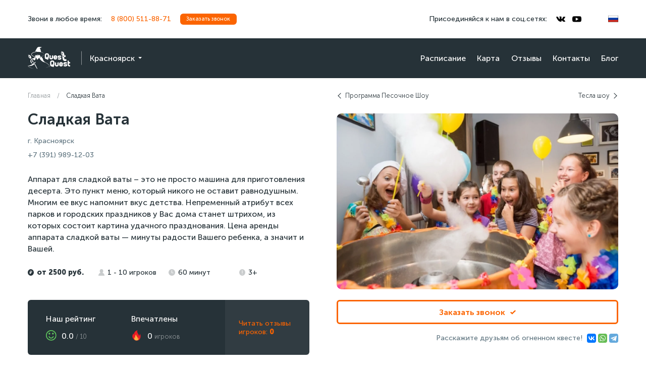

--- FILE ---
content_type: text/html; charset=utf-8
request_url: https://krasnoyarsk.questquest.net/birthday/sladkaya-vatakrasnoyarsk
body_size: 11795
content:
<!DOCTYPE html><html lang="ru"><head><meta charset="utf-8" /><meta content="width=device-width, initial-scale=1" name="viewport" /><meta name="csrf-param" content="authenticity_token" />
<meta name="csrf-token" content="CjCQLoGX23p1/Qgs0XL0hv4uTwlQ7LDaVcVYrD/N+FbPKJ6j9aXBUB61UvcNjFCr0McaHu1Bth+TXrbwuY6FtA==" /><title>Сладкая Вата в г. Красноярске. Цена и Отзывы</title>
<meta name="description" content="Сладкая Вата в г. Красноярске. Цена и Отзывы">
<meta property="og:title" content="Сладкая Вата в г. Красноярске. Цена и Отзывы">
<meta property="og:description" content="Сладкая Вата в г. Красноярске. Цена и Отзывы"><meta content="website" property="og:type" /><meta content="https://krasnoyarsk.questquest.net/birthday/sladkaya-vatakrasnoyarsk" property="og:url" /><meta content="https://krasnoyarsk.questquest.net/uploads/amusement/gallery/9116/thumbnail_%D1%81%D0%BB%D0%B0%D0%B4%D0%BA%D0%B0%D1%8F_%D0%B2%D0%B0%D1%82%D0%B0.jpg" property="og:image" /><link rel="shortcut icon" type="image/png" href="/assets/favicon-dd6876e1584a83a09feea1320f4d7b6c8e0c1c7a8f6ac891438918ad08cf3b53.png" /><link rel="apple-touch-icon" type="image/png" href="/assets/apple-touch-icon-09845b0ceafc8974756d5b0a7c15b14e0f4cde476284ef30436ee3d81889852f.png" /><link rel="preload" href="/assets/MuseoSansCyrl-Black-d4f02220a51dc224160050256abc37372575278589b31be3db87faba3e4de7bd.woff2" as="font" type="font/woff2" crossorigin="anonymous"><link rel="preload" href="/assets/MuseoSansCyrl-Bold-a7a84bc4bd609b9938e4d0c97f6529bd719e11de3baf318ef167efcb667b5c2d.woff2" as="font" type="font/woff2" crossorigin="anonymous"><link rel="preload" href="/assets/MuseoSansCyrl-Regular-5feb4a43be2f77364cee0bfe0a0b3adf11397afef65d835ba1641cfd1b2090dd.woff2" as="font" type="font/woff2" crossorigin="anonymous"><link rel="preload" href="/assets/MuseoSansCyrl-Light-0f98cbbced5e52be08d031392c0532b4b053873f32179a4926bf5328a30a3745.woff2" as="font" type="font/woff2" crossorigin="anonymous"><link rel="stylesheet" media="all" href="/assets/application-2da515e1bef11721199b7eeda67c75b9ccd09df95c039f217c0198a676f1b766.css" data-turbolinks-track="reload" /></head><body><div class="wrapper" data-turbolinks="false"><header class="header -full-"><div class="header__top mobile-hide"><div class="container"><div class="header__wrapper header__wrapper_c_d header__wrapper_s_x"><div class="header__wrapper-block"><p class="header__text">Звони в любое время:</p><a class="header__phone header__phone_c-d hover-link" data-turbolinks="false" href="tel:8 (800) 511-88-71	">8 (800) 511-88-71	</a><a class="header__phone header__phone_c-d hover-link" data-turbolinks="false" href="tel:"></a><button class="button button--xs button--default" data-modal-target="lead" type="button"><div class="button__block"><span class="button__text">Заказать звонок</span></div></button></div><div class="header__wrapper-block"><p class="header__text">Присоединяйся к нам в соц.сетях:</p><ul class="social"><li class="social__item"><a target="_blank" class="social__link" rel="noopener noreferrer nofollow" aria-label="vkontakte" href="https://vk.com/questkrasnoyarsk"><svg class="social__icon"><use xlink:href="/assets/icon-1ad109de6338d632501b541fee270b4703ba2eb7faf89be178ac0236e60bf16d.svg#icon_vkontakte"></use></svg></a></li><li class="social__item"><a target="_blank" class="social__link" rel="noopener noreferrer nofollow" aria-label="youtube" href="https://www.youtube.com/channel/UCGzkaVUyMNy3gTzwPA96l3Q"><svg class="social__icon"><use xlink:href="/assets/icon-1ad109de6338d632501b541fee270b4703ba2eb7faf89be178ac0236e60bf16d.svg#icon_youtube"></use></svg></a></li></ul><div class="lang header__lang"><div class="lang__button js-dropdown-toggle"><img class="lang__img" alt="ru" src="/uploads/language/image/1/Flag_of_Russia__bordered_.svg" /></div><div class="lang__field js-dropdown"><ul class="lang__list"><li class="lang__item" title="en"><span class="lang__link"><img class="lang__img set-lang" data-locale="en" alt="en" src="/uploads/language/image/2/Flag_of_Great_Britain__1707_1800_.svg" /></span></li><li class="lang__item" title="es"><span class="lang__link"><img class="lang__img set-lang" data-locale="es" alt="es" src="/uploads/language/image/3/Flag_of_Spain.svg" /></span></li></ul></div></div></div></div></div></div><div class="header__bottom mobile-hide"><div class="container"><div class="header__wrapper header__wrapper_c_l header__wrapper_s_s"><div class="header__wrapper-block"><a class="header__logo-wrapper" aria-label="logo" href="/"><svg class="logo __logo"><use xlink:href="/assets/icon-1ad109de6338d632501b541fee270b4703ba2eb7faf89be178ac0236e60bf16d.svg#icon_logo"></use></svg></a><button class="header__dropdown" data-modal-target="city" type="button"><p class="header__dropdown-text hover-link">Красноярск</p></button></div><div class="header__navbar-block header__wrapper-block"><nav class="navbar header__navbar"><ul class="navbar__list"><li class="navbar__item"><a class="navbar__link hover-link" href="/schedule">Расписание</a></li><li class="navbar__item"><a class="navbar__link hover-link" href="/map">Карта</a></li><li class="navbar__item"><a class="navbar__link hover-link" href="/feedback">Отзывы</a></li><li class="navbar__item"><a class="navbar__link hover-link" href="/contacts">Контакты</a></li><li class="navbar__item"><a class="navbar__link hover-link" href="/blog">Блог</a></li></ul></nav></div></div></div></div><div class="header-fixed mobile-hide" id="header-fixed"><div class="container"><div class="header-fixed__wrapper"><div class="header__wrapper-block"><div class="header-fixed__search"><form class="header-fixed__search-block" action="/amusements/search" accept-charset="UTF-8" method="get"><button aria-label="Искать" type="submit"><svg class="header-fixed__icon"><use xlink:href="/assets/icon-1ad109de6338d632501b541fee270b4703ba2eb7faf89be178ac0236e60bf16d.svg#icon_search"></use></svg></button><label class="visually-hidden" for="header-input">Поиск</label><input class="header-fixed__input" id="header-input" name="query" placeholder="Что ищете?" type="text" /></form></div><a class="header__phone hover-link" data-turbolinks="false" href="tel:8 (800) 511-88-71	">8 (800) 511-88-71	</a><a class="header__phone hover-link" data-turbolinks="false" href="tel:"></a><button class="button button--xs button--default" data-modal-target="lead" type="button"><div class="button__block"><span class="button__text">Заказать звонок</span></div></button></div><div class="header__wrapper-block"><nav class="navbar header-fixed__navbar"><ul class="navbar__list"><li class="navbar__item"><a class="navbar__link hover-link" href="/schedule">Расписание</a></li><li class="navbar__item"><a class="navbar__link hover-link" href="/map">Карта</a></li><li class="navbar__item"><a class="navbar__link hover-link" href="/feedback">Отзывы</a></li><li class="navbar__item"><a class="navbar__link hover-link" href="/contacts">Контакты</a></li></ul></nav><ul class="social header-fixed__social"><li class="social__item"><a target="_blank" class="social__link" rel="noopener noreferrer nofollow" aria-label="vkontakte" href="https://vk.com/questkrasnoyarsk"><svg class="social__icon social__icon_f_l"><use xlink:href="/assets/icon-1ad109de6338d632501b541fee270b4703ba2eb7faf89be178ac0236e60bf16d.svg#icon_vkontakte"></use></svg></a></li><li class="social__item"><a target="_blank" class="social__link" rel="noopener noreferrer nofollow" aria-label="youtube" href="https://www.youtube.com/channel/UCGzkaVUyMNy3gTzwPA96l3Q"><svg class="social__icon social__icon_f_l"><use xlink:href="/assets/icon-1ad109de6338d632501b541fee270b4703ba2eb7faf89be178ac0236e60bf16d.svg#icon_youtube"></use></svg></a></li></ul></div></div></div></div><div class="header-mobile mobile-show"><div class="container"><div class="header-mobile__wrapper"><div class="toggle toggle--m header__toggle js-menu-toggle"><span class="toggle__line"></span></div><a class="header__phone" data-turbolinks="false" href="tel:8 (800) 511-88-71	">8 (800) 511-88-71	</a><div class="lang header__lang"><div class="lang__button js-dropdown-toggle"><img class="lang__img" alt="ru" src="/uploads/language/image/1/Flag_of_Russia__bordered_.svg" /></div><div class="lang__field js-dropdown"><ul class="lang__list"><li class="lang__item" title="en"><span class="lang__link"><img class="lang__img  set-lang" data-locale="en" alt="en" src="/uploads/language/image/2/Flag_of_Great_Britain__1707_1800_.svg" /></span></li><li class="lang__item" title="es"><span class="lang__link"><img class="lang__img  set-lang" data-locale="es" alt="es" src="/uploads/language/image/3/Flag_of_Spain.svg" /></span></li></ul></div></div></div><div class="header-mobile__bottom"><a class="header__phone" data-turbolinks="false" href="tel:"></a></div></div><div class="menu js-menu-field"><div class="menu__top"><a class="header__phone menu__phone" data-turbolinks="false" href="tel:8 (800) 511-88-71	">8 (800) 511-88-71	</a></div><div class="menu__middle"><ul class="menu__list"><li class="menu__item"><a class="menu__link" href="/"><svg class="menu__icon"><use xlink:href="/assets/icon-1ad109de6338d632501b541fee270b4703ba2eb7faf89be178ac0236e60bf16d.svg#icon_home"></use></svg><span class="menu__text">Главная</span></a></li><li class="menu__item"><button class="menu__link" data-modal-target="city"><svg class="menu__icon"><use xlink:href="/assets/icon-1ad109de6338d632501b541fee270b4703ba2eb7faf89be178ac0236e60bf16d.svg#icon_city"></use></svg><span class="menu__text">Выбрать город</span></button></li><li class="menu__item"><a class="menu__link" href="/schedule"><svg class="menu__icon"><use xlink:href="/assets/icon-1ad109de6338d632501b541fee270b4703ba2eb7faf89be178ac0236e60bf16d.svg#icon_schedule"></use></svg><span class="menu__text">Расписание</span></a></li><li class="menu__item"><a class="menu__link" href="/map"><svg class="menu__icon"><use xlink:href="/assets/icon-1ad109de6338d632501b541fee270b4703ba2eb7faf89be178ac0236e60bf16d.svg#icon_map"></use></svg><span class="menu__text">Карта</span></a></li><li class="menu__item"><a class="menu__link" href="/feedback"><svg class="menu__icon"><use xlink:href="/assets/icon-1ad109de6338d632501b541fee270b4703ba2eb7faf89be178ac0236e60bf16d.svg#icon_feedback"></use></svg><span class="menu__text">Отзывы</span></a></li><li class="menu__item"><a class="menu__link" href="/contacts"><svg class="menu__icon"><use xlink:href="/assets/icon-1ad109de6338d632501b541fee270b4703ba2eb7faf89be178ac0236e60bf16d.svg#icon_mail"></use></svg><span class="menu__text">Контакты</span></a></li><li class="menu__item"><a class="menu__link" href="/blog"><svg class="menu__icon"><use xlink:href="/assets/icon-1ad109de6338d632501b541fee270b4703ba2eb7faf89be178ac0236e60bf16d.svg#icon_edit"></use></svg><span class="menu__text">Блог</span></a></li></ul></div></div></div></header><section class="page" itemscope="" itemtype="http://schema.org/EntertainmentBusiness"><meta content="2500.0 руб." itemprop="priceRange" /><meta content="Cash, Credit Card" itemprop="paymentAccepted" /><div class="page__wrapper"><div class="container"><div class="quest"><nav class="quest__nav"><ul class="grid quest__header-grid"><li class="grid__col grid__col_xl_6 grid__col_sm_12 quest__header-item"><ul class="breadcrumbs"><li class="breadcrumbs__item"><a class="breadcrumbs__link" href="/">Главная</a></li><li class="breadcrumbs__item"><a class="breadcrumbs__link" href="#">Сладкая Вата</a></li></ul></li><li class="grid__col grid__col_xl_6 quest__header-item mobile-hide"><div class="quest__nav-links"><a class="quest__nav-link" href="/birthday/pesochnoe-shoukrasnoyarsk">Программа Песочное Шоу</a><a class="quest__nav-link" href="/birthday/teslakrasnoyarsk">Тесла шоу</a></div></li></ul></nav><div class="quest__header"><ul class="grid quest__header-grid"><li class="grid__col grid__col_xl_6 grid__col_sm_12 quest__header-item"><div class="quest__info"><h1 class="quest__title page__title" itemprop="name">Сладкая Вата</h1><p class="quest__address" itemprop="address">г. Красноярск</p><a class="quest__phone hover-link" data-turbolinks="false" href="tel:+7 (391) 989-12-03"><span itemprop="telephone">+7 (391) 989-12-03</span></a><div class="quest__hide-block"><div class="quest__text-block" data-close="Скрыть" data-open="Читать далее"><div class="quest__text" itemprop="description"><p>Аппарат для сладкой ваты – это не просто машина для приготовления десерта. Это пункт меню, который никого не оставит равнодушным. Многим ее вкус напомнит вкус детства. Непременный атрибут всех парков и городских праздников у Вас дома станет штрихом, из которых состоит картина удачного празднования. Цена аренды аппарата сладкой ваты — минуты радости Вашего ребенка, а значит и Вашей.</p></div></div></div><ul class="quest__chars chars"><li class="quest__chars-item icon-block -bold-"><svg class="chars__icon"><use xlink:href="/assets/icon-1ad109de6338d632501b541fee270b4703ba2eb7faf89be178ac0236e60bf16d.svg#icon_ruble"></use></svg><p class="chars__text">от 2500 руб.</p></li><li class="quest__chars-item icon-block"><svg class="chars__icon"><use xlink:href="/assets/icon-1ad109de6338d632501b541fee270b4703ba2eb7faf89be178ac0236e60bf16d.svg#icon_user"></use></svg><p class="chars__text">1 - 10 игроков</p></li><li class="quest__chars-item icon-block"><svg class="chars__icon"><use xlink:href="/assets/icon-1ad109de6338d632501b541fee270b4703ba2eb7faf89be178ac0236e60bf16d.svg#icon_time"></use></svg><p class="chars__text">60 минут</p></li><li class="quest__chars-item icon-block"><svg class="chars__icon"><use xlink:href="/assets/icon-1ad109de6338d632501b541fee270b4703ba2eb7faf89be178ac0236e60bf16d.svg#icon_warning"></use></svg><p class="chars__text">3+</p></li></ul><div class="quest__reviews-block" itemprop="aggregateRating" itemscope="" itemtype="http://schema.org/AggregateRating"><ul class="grid quest__reviews-grid"><li class="grid__col grid__col_xl_6"><p class="quest-reviews__title">Наш рейтинг</p><div class="quest-reviews__block"><img class="quest__img quest-reviews__img quest-reviews__img_s_s" src="/assets/smile-30dbf7f9c0ef7069ea2c67061bcfae062a552ec832f90e0a97740f314de82430.svg" /><p class="quest-reviews__text"><span itemprop="ratingValue">0.0 </span><span class="quest-reviews__descr quest-reviews__descr_op">/ <span itemprop="bestRating">10</span></span></p></div></li><li class="grid__col grid__col_xl_6"><p class="quest-reviews__title">Впечатлены</p><div class="quest-reviews__block"><img class="quest__img quest-reviews__img quest-reviews__img_s_s" src="/assets/fire-307889013c5677fb60bb92691e28720b30b65870a614172d8ef44d70bfc75215.svg" /><p class="quest-reviews__text">0 <span class="quest-reviews__descr quest-reviews__descr_op">игроков</span></p></div></li></ul><div class="quest__reviews-subblock"><a class="quest__reviews-link" href="/feedback/sladkaya-vatakrasnoyarsk">Читать отзывы игроков: <b itemProp="reviewCount">0</b></a></div></div></div></li><li class="grid__col grid__col_xl_6 grid__col_sm_12 quest__header-item mobile-hide"><div class="quest__support"><div class="quest__picture"><picture class="quest__picture-bg"><source srcset="/uploads/amusement/gallery/9116/webp_%D1%81%D0%BB%D0%B0%D0%B4%D0%BA%D0%B0%D1%8F_%D0%B2%D0%B0%D1%82%D0%B0.webp" type="image/webp" /><img itemprop="image" src="/uploads/amusement/gallery/9116/%D1%81%D0%BB%D0%B0%D0%B4%D0%BA%D0%B0%D1%8F_%D0%B2%D0%B0%D1%82%D0%B0.jpg" /></picture></div><div class="quest__buttons"><button class="button quest__button button--m button--nobg" data-modal-target="lead"><div class="button__block"><span class="button__text">Заказать звонок</span><svg class="button__icon"><use xlink:href="/assets/icon-1ad109de6338d632501b541fee270b4703ba2eb7faf89be178ac0236e60bf16d.svg#icon_check"></use></svg></div></button></div><div class="quest__share"><p class="quest__share-text">Расскажите друзьям об огненном квесте!</p><div class="ya-share2" data-services="vkontakte,facebook,whatsapp,telegram" data-size="s"></div></div><div class="quest__company"><div class="quest__company-info"></div></div></div></li></ul></div><div class="quest__body"><ul class="tabs"><li class="tabs__item -active-" data-tab-target="price">Цены и скидки</li><li class="tabs__item" data-tab-target="reviews">Отзывы</li><li class="tabs__item" data-tab-target="media">Фото и видео</li><li class="tabs__item" data-tab-target="map">На карте</li><li class="tabs__item" data-tab-target="rules">Правила</li></ul><ul class="tabs-content"><li class="tabs-content__wrapper -active-" data-tab="price" data-tab-group="quest"><div class="quest-price"></div></li><li class="tabs-content__wrapper" data-tab="reviews" data-tab-group="quest"><div class="quest-reviews"><div class="quest-reviews__header"><ul class="grid"><li class="grid__col grid__col_xl_4 grid__col_lg_6 grid__col_sm_12"><ul class="grid"><li class="grid__col grid__col_xl_6"><p class="quest-reviews__title">Наш рейтинг</p><div class="quest-reviews__block"><img class="quest-reviews__img quest-reviews__img_s_s" src="/assets/smile-30dbf7f9c0ef7069ea2c67061bcfae062a552ec832f90e0a97740f314de82430.svg" /><p class="quest-reviews__text">0.0 <span class="quest-reviews__descr quest-reviews__descr_op">/ 10</span></p></div></li><li class="grid__col grid__col_xl_6"><p class="quest-reviews__title">Впечатлены</p><div class="quest-reviews__block"><img class="quest-reviews__img quest-reviews__img_s_s" src="/assets/fire-307889013c5677fb60bb92691e28720b30b65870a614172d8ef44d70bfc75215.svg" /><p class="quest-reviews__text">0 <span class="quest-reviews__descr quest-reviews__descr_op">игроков</span></p></div></li></ul></li><li class="grid__col grid__col_xl_4 grid__col_lg_6 grid__col_sm_12"><p class="quest-reviews__title">Средняя оценка QuestQuest</p><div class="quest-reviews__row"><p class="quest-reviews__text">0.0 <span class="quest-reviews__descr quest-reviews__descr_op">/ 5</span></p><span class="quest-reviews__descr quest-reviews__descr_op">0 отзывов </span></div><div class="quest-reviews__block--mt"><ul class="rate"><li class="rate__row"><div class="rate__rating"><svg class="rate__star"><use xlink:href="/assets/icon-1ad109de6338d632501b541fee270b4703ba2eb7faf89be178ac0236e60bf16d.svg#icon_star"></use></svg><svg class="rate__star"><use xlink:href="/assets/icon-1ad109de6338d632501b541fee270b4703ba2eb7faf89be178ac0236e60bf16d.svg#icon_star"></use></svg><svg class="rate__star"><use xlink:href="/assets/icon-1ad109de6338d632501b541fee270b4703ba2eb7faf89be178ac0236e60bf16d.svg#icon_star"></use></svg><svg class="rate__star"><use xlink:href="/assets/icon-1ad109de6338d632501b541fee270b4703ba2eb7faf89be178ac0236e60bf16d.svg#icon_star"></use></svg><svg class="rate__star"><use xlink:href="/assets/icon-1ad109de6338d632501b541fee270b4703ba2eb7faf89be178ac0236e60bf16d.svg#icon_star"></use></svg></div><div class="rate__progressbar"><span class="rate__progress" style="width: 0%"></span></div></li><li class="rate__row"><div class="rate__rating"><svg class="rate__star"><use xlink:href="/assets/icon-1ad109de6338d632501b541fee270b4703ba2eb7faf89be178ac0236e60bf16d.svg#icon_star"></use></svg><svg class="rate__star"><use xlink:href="/assets/icon-1ad109de6338d632501b541fee270b4703ba2eb7faf89be178ac0236e60bf16d.svg#icon_star"></use></svg><svg class="rate__star"><use xlink:href="/assets/icon-1ad109de6338d632501b541fee270b4703ba2eb7faf89be178ac0236e60bf16d.svg#icon_star"></use></svg><svg class="rate__star"><use xlink:href="/assets/icon-1ad109de6338d632501b541fee270b4703ba2eb7faf89be178ac0236e60bf16d.svg#icon_star"></use></svg></div><div class="rate__progressbar"><span class="rate__progress" style="width: 0%"></span></div></li><li class="rate__row"><div class="rate__rating"><svg class="rate__star"><use xlink:href="/assets/icon-1ad109de6338d632501b541fee270b4703ba2eb7faf89be178ac0236e60bf16d.svg#icon_star"></use></svg><svg class="rate__star"><use xlink:href="/assets/icon-1ad109de6338d632501b541fee270b4703ba2eb7faf89be178ac0236e60bf16d.svg#icon_star"></use></svg><svg class="rate__star"><use xlink:href="/assets/icon-1ad109de6338d632501b541fee270b4703ba2eb7faf89be178ac0236e60bf16d.svg#icon_star"></use></svg></div><div class="rate__progressbar"><span class="rate__progress" style="width: 0%"></span></div></li><li class="rate__row"><div class="rate__rating"><svg class="rate__star"><use xlink:href="/assets/icon-1ad109de6338d632501b541fee270b4703ba2eb7faf89be178ac0236e60bf16d.svg#icon_star"></use></svg><svg class="rate__star"><use xlink:href="/assets/icon-1ad109de6338d632501b541fee270b4703ba2eb7faf89be178ac0236e60bf16d.svg#icon_star"></use></svg></div><div class="rate__progressbar"><span class="rate__progress" style="width: 0%"></span></div></li><li class="rate__row"><div class="rate__rating"><svg class="rate__star"><use xlink:href="/assets/icon-1ad109de6338d632501b541fee270b4703ba2eb7faf89be178ac0236e60bf16d.svg#icon_star"></use></svg></div><div class="rate__progressbar"><span class="rate__progress" style="width: 0%"></span></div></li></ul></div></li><li class="grid__col grid__col_xl_4 grid__col_lg_6 grid__col_sm_12"><p class="quest-reviews__title">Достижения и награды</p><div class="quest-reviews__pict-list"></div></li><li class="grid__col grid__col_xl_12 grid__col_lg_6 grid__col_sm_12"><div class="quest-reviews__setreview-wrapper"><button class="button button--nobg button--s quest-reviews__setreview" data-modal-target="review" type="button"><div class="button__block"><span class="button__text">Оставить отзыв</span></div></button></div></li></ul></div><div class="quest-reviews__body"><ul class="grid quest-reviews__list js-review-list"></ul><div class="quest-reviews__more show-more__wrapper"><a class="show-more" href="/feedback/sladkaya-vatakrasnoyarsk">Читать далее</a></div></div></div></li><li class="tabs-content__wrapper" data-tab="media" data-tab-group="quest"><div class="quest-media swiper-container"><ul class="quest-media__list swiper-wrapper"></ul></div></li><li class="tabs-content__wrapper" data-tab="map" data-tab-group="quest"><div itemprop="geo" itemscope="" itemtype="https://schema.org/GeoCoordinates"><meta content="56.010563" itemprop="latitude" /><meta content="92.852572" itemprop="longitude" /></div><div data-latitude="56.010563" data-longitude="92.852572" id="amusement-map" style="width: 100%; height: 400px"></div><div data-src="https://api-maps.yandex.ru/2.1/?apikey=72b29ff1-027e-4a5c-9064-df4f47ccb7b0&amp;lang=ru&amp;onload=apiIsLoaded" id="lazymap"></div><script>function apiIsLoaded(ymaps) {
  var map = document.getElementById('amusement-map');
  var latitude = parseFloat(map.getAttribute('data-latitude'));
  var longitude = parseFloat(map.getAttribute('data-longitude'));
  var myMap = new ymaps.Map(
    "amusement-map", {
      center: [latitude, longitude],
      zoom: 14,
      controls: [
        'routeButtonControl',
        'geolocationControl',
        'zoomControl',
        'searchControl'
      ]
    },
    { searchControlProvider: "yandex#search" }
  );
  myMap.behaviors.disable('scrollZoom');
  var myPlacemark = new ymaps.Placemark(myMap.getCenter(), {
    hintContent: "г. Красноярск",
    balloonContent: "г. Красноярск"
  }, {iconColor: '#ff6600'});
  myMap.geoObjects.add(myPlacemark);
}</script></li><li class="tabs-content__wrapper" data-tab="rules" data-tab-group="quest"><div class="quest-rules"><br></div></li></ul></div><div class="quest-section"><p class="quest-section__title">Посмотри другие крутые детские праздники</p><ul class="grid quest-grid"><li class="grid__col grid__col_xl_3 grid__col_lg_4 grid__col_md_6 grid__col_sm_12 quest-grid__item" data-sort-age="0" data-sort-default="0" data-sort-name="Программа Песочное Шоу" data-sort-players="15" data-sort-price="15000.0" data-sort-rating="0.0"><a class="card" href="/birthday/pesochnoe-shoukrasnoyarsk"><div class="card__header"><picture class="card__bg"><source data-srcset="/uploads/amusement/gallery/9145/thumbnail_webp_%D0%BF%D0%B5%D1%81%D0%BE%D0%BA.webp" type="image/webp" /><img alt="Программа Песочное Шоу" class="lazy" data-src="/uploads/amusement/gallery/9145/thumbnail_%D0%BF%D0%B5%D1%81%D0%BE%D0%BA.jpg" /></picture><div class="card__header-bottom"></div></div><div class="card__content"><div class="card__body"><p class="card__title">Программа Песочное Шоу</p><ul class="chars card__chars"><li class="chars__item icon-block"><svg class="chars__icon"><use xlink:href="/assets/icon-1ad109de6338d632501b541fee270b4703ba2eb7faf89be178ac0236e60bf16d.svg#icon_user"></use></svg><p class="chars__text">2 - 15 игроков</p></li><li class="chars__item icon-block"><svg class="chars__icon"><use xlink:href="/assets/icon-1ad109de6338d632501b541fee270b4703ba2eb7faf89be178ac0236e60bf16d.svg#icon_time"></use></svg><p class="chars__text">40 минут</p></li></ul></div><div class="card__bottom"><div class="icon-block"><svg class="card__icon"><use xlink:href="/assets/icon-1ad109de6338d632501b541fee270b4703ba2eb7faf89be178ac0236e60bf16d.svg#icon_train"></use></svg><p class="card__address">г. Красноярск</p></div><p class="card__age">0+</p></div></div></a></li><li class="grid__col grid__col_xl_3 grid__col_lg_4 grid__col_md_6 grid__col_sm_12 quest-grid__item" data-sort-age="3" data-sort-default="60" data-sort-name="Тесла шоу" data-sort-players="10" data-sort-price="7000.0" data-sort-rating="0.0"><a class="card" href="/birthday/teslakrasnoyarsk"><div class="card__header"><picture class="card__bg"><source data-srcset="/uploads/amusement/gallery/9125/thumbnail_webp_3.webp" type="image/webp" /><img alt="Тесла шоу" class="lazy" data-src="/uploads/amusement/gallery/9125/thumbnail_3.jpg" /></picture><div class="card__header-top"><div class="card__price">от 7000 руб.</div></div><div class="card__header-bottom"></div></div><div class="card__content"><div class="card__body"><p class="card__title">Тесла шоу</p><ul class="chars card__chars"><li class="chars__item icon-block"><svg class="chars__icon"><use xlink:href="/assets/icon-1ad109de6338d632501b541fee270b4703ba2eb7faf89be178ac0236e60bf16d.svg#icon_user"></use></svg><p class="chars__text">1 - 10 игроков</p></li><li class="chars__item icon-block"><svg class="chars__icon"><use xlink:href="/assets/icon-1ad109de6338d632501b541fee270b4703ba2eb7faf89be178ac0236e60bf16d.svg#icon_time"></use></svg><p class="chars__text">30 минут</p></li></ul></div><div class="card__bottom"><div class="icon-block"><svg class="card__icon"><use xlink:href="/assets/icon-1ad109de6338d632501b541fee270b4703ba2eb7faf89be178ac0236e60bf16d.svg#icon_train"></use></svg><p class="card__address">г. Красноярск</p></div><p class="card__age">3+</p></div></div></a></li><li class="grid__col grid__col_xl_3 grid__col_lg_4 grid__col_md_6 grid__col_sm_12 quest-grid__item" data-sort-age="3" data-sort-default="71" data-sort-name="Видеосъемка" data-sort-players="10" data-sort-price="5000.0" data-sort-rating="0.0"><a class="card" href="/birthday/videosyemkakrasnoyarsk"><div class="card__header"><picture class="card__bg"><source data-srcset="/uploads/amusement/gallery/9141/thumbnail_webp_%D1%81%D1%8A%D0%B5%D0%BC%D0%BA%D0%B0.webp" type="image/webp" /><img alt="Видеосъемка" class="lazy" data-src="/uploads/amusement/gallery/9141/thumbnail_%D1%81%D1%8A%D0%B5%D0%BC%D0%BA%D0%B0.jpg" /></picture><div class="card__header-top"><div class="card__price">от 5000 руб./час</div></div><div class="card__header-bottom"></div></div><div class="card__content"><div class="card__body"><p class="card__title">Видеосъемка</p><ul class="chars card__chars"><li class="chars__item icon-block"><svg class="chars__icon"><use xlink:href="/assets/icon-1ad109de6338d632501b541fee270b4703ba2eb7faf89be178ac0236e60bf16d.svg#icon_user"></use></svg><p class="chars__text">1 - 10 игроков</p></li><li class="chars__item icon-block"><svg class="chars__icon"><use xlink:href="/assets/icon-1ad109de6338d632501b541fee270b4703ba2eb7faf89be178ac0236e60bf16d.svg#icon_time"></use></svg><p class="chars__text">60 минут</p></li></ul></div><div class="card__bottom"><div class="icon-block"><svg class="card__icon"><use xlink:href="/assets/icon-1ad109de6338d632501b541fee270b4703ba2eb7faf89be178ac0236e60bf16d.svg#icon_train"></use></svg><p class="card__address">г. Красноярск</p></div><p class="card__age">3+</p></div></div></a></li><li class="grid__col grid__col_xl_3 grid__col_lg_4 grid__col_md_6 grid__col_sm_12 quest-grid__item" data-sort-age="3" data-sort-default="70" data-sort-name="Аквагрим" data-sort-players="10" data-sort-price="1700.0" data-sort-rating="0.0"><a class="card" href="/birthday/akvagrimkrasnoyarsk"><div class="card__header"><picture class="card__bg"><source data-srcset="/uploads/amusement/gallery/9114/thumbnail_webp_%D0%B0%D0%BA%D0%B2%D0%B02.pq3Pn.webp" type="image/webp" /><img alt="Аквагрим" class="lazy" data-src="/uploads/amusement/gallery/9114/thumbnail_%D0%B0%D0%BA%D0%B2%D0%B02.pq3Pn.jpg" /></picture><div class="card__header-top"><div class="card__price">от 1700 руб./час</div></div><div class="card__header-bottom"></div></div><div class="card__content"><div class="card__body"><p class="card__title">Аквагрим</p><ul class="chars card__chars"><li class="chars__item icon-block"><svg class="chars__icon"><use xlink:href="/assets/icon-1ad109de6338d632501b541fee270b4703ba2eb7faf89be178ac0236e60bf16d.svg#icon_user"></use></svg><p class="chars__text">1 - 10 игроков</p></li><li class="chars__item icon-block"><svg class="chars__icon"><use xlink:href="/assets/icon-1ad109de6338d632501b541fee270b4703ba2eb7faf89be178ac0236e60bf16d.svg#icon_time"></use></svg><p class="chars__text">60 минут</p></li></ul></div><div class="card__bottom"><div class="icon-block"><svg class="card__icon"><use xlink:href="/assets/icon-1ad109de6338d632501b541fee270b4703ba2eb7faf89be178ac0236e60bf16d.svg#icon_train"></use></svg><p class="card__address">г. Красноярск</p></div><p class="card__age">3+</p></div></div></a></li></ul></div></div></div></div></section><footer class="footer"><div class="container"><div class="footer__content"><div class="footer__up mobile-hide"><ul class="grid footer-grid"><li class="grid__col grid__col_xl_4 grid__col_lg_6 footer-grid__item"><p class="footer__subtitle">Разделы</p><ul class="footer-links footer-links_max"><li class="footer-links__item"><a class="footer-links__link footer__text hover-link" href="/fun">Развлечения</a></li><li class="footer-links__item"><a class="footer-links__link footer__text hover-link" href="/birthday">Детские праздники</a></li><li class="footer-links__item"><a class="footer-links__link footer__text hover-link" href="/event">Мероприятия</a></li><li class="footer-links__item"><a class="footer-links__link footer__text hover-link" href="/shop">Товары</a></li><li class="footer-links__item"><a class="footer-links__link footer__text hover-link" href="/online">Онлайн развлечения</a></li><li class="footer-links__item"><a class="footer-links__link footer__text hover-link" href="/quests">Квесты</a></li></ul></li><li class="grid__col grid__col_xl_4 grid__col_lg_6 footer-grid__item"><p class="footer__subtitle">Интересное</p><ul class="footer-links footer-links_max"><li class="footer-links__item"><a class="footer-links__link footer__text hover-link" href="/schedule">Расписание</a></li><li class="footer-links__item"><a class="footer-links__link footer__text hover-link" href="/map">Карта</a></li><li class="footer-links__item"><a class="footer-links__link footer__text hover-link" href="/feedback">Отзывы</a></li><li class="footer-links__item"><a class="footer-links__link footer__text hover-link" href="/contacts">Контакты</a></li><li class="footer-links__item"><a class="footer-links__link footer__text hover-link" href="/blog">Блог</a></li><li class="footer-links__item"><a class="footer-links__link footer__text hover-link" href="https://franchise.questquest.net/">Открыть квест</a></li><li class="footer-links__item"><a class="footer-links__link footer__text hover-link" href="/what_is_quest">Что такое квест?</a></li><li class="footer-links__item"><a class="footer-links__link footer__text hover-link" href="/amusements/new">Разместить услугу</a></li></ul></li><li class="grid__col grid__col_xl_4 grid__col_lg_12 footer-grid__item"><ul class="grid footer-grid footer-grid__info"><li class="grid__col grid__col_xl_12 grid__col_lg_6 footer__icons"><ul class="social footer-social"><li class="social__item"><a target="_blank" class="social__link" rel="noopener noreferrer nofollow" aria-label="vkontakte" href="https://vk.com/questkrasnoyarsk"><svg class="social__icon social__icon_f_l"><use xlink:href="/assets/icon-1ad109de6338d632501b541fee270b4703ba2eb7faf89be178ac0236e60bf16d.svg#icon_vkontakte"></use></svg></a></li><li class="social__item"><a target="_blank" class="social__link" rel="noopener noreferrer nofollow" aria-label="youtube" href="https://www.youtube.com/channel/UCGzkaVUyMNy3gTzwPA96l3Q"><svg class="social__icon social__icon_f_l"><use xlink:href="/assets/icon-1ad109de6338d632501b541fee270b4703ba2eb7faf89be178ac0236e60bf16d.svg#icon_youtube"></use></svg></a></li></ul><ul class="footer-apps"><li class="footer-apps__item"><a aria-label="googleplay" class="footer-apps__link" href="https://play.google.com/store/apps/details?id=com.questquest_mobile" rel="noopener noreferrer nofollow" target="_blank"><svg class="footer-apps__icon"><use xlink:href="/assets/icon-1ad109de6338d632501b541fee270b4703ba2eb7faf89be178ac0236e60bf16d.svg#icon_googleplay"></use></svg></a></li><li class="footer-apps__item"><a aria-label="vkminiapp" class="footer-apps__link" href="https://vk.com/app6671657" rel="noopener noreferrer nofollow" target="_blank"><svg class="footer-apps__icon"><use xlink:href="/assets/icon-1ad109de6338d632501b541fee270b4703ba2eb7faf89be178ac0236e60bf16d.svg#icon_vkminiapp"></use></svg></a></li></ul></li><li class="grid__col grid__col_xl_12 grid__col_lg_6"><div class="footer__contacts"><p class="footer__text footer__contacts-text">Контакты для предложений и обратной связи</p><a class="footer__link hover-link" data-turbolinks="false" href="mailto:artur@questquest.ru">artur@questquest.ru</a><a class="footer__link hover-link" data-turbolinks="false" href="tel:8 (800) 511-88-71	">8 (800) 511-88-71	</a></div></li></ul></li></ul></div><div class="footer__up mobile-show"><ul class="footer-apps"><li class="footer-apps__item"><a aria-label="googleplay" class="footer-apps__link" href="https://play.google.com/store/apps/details?id=com.questquest_mobile" rel="noopener noreferrer nofollow" target="_blank"><svg class="footer-apps__icon"><use xlink:href="/assets/icon-1ad109de6338d632501b541fee270b4703ba2eb7faf89be178ac0236e60bf16d.svg#icon_googleplay"></use></svg></a></li><li class="footer-apps__item"><a aria-label="vkminiapp" class="footer-apps__link" href="https://vk.com/app6671657" rel="noopener noreferrer nofollow" target="_blank"><svg class="footer-apps__icon"><use xlink:href="/assets/icon-1ad109de6338d632501b541fee270b4703ba2eb7faf89be178ac0236e60bf16d.svg#icon_vkminiapp"></use></svg></a></li></ul><ul class="footer-links"><li class="footer-links__item"><a class="footer-links__link" href="/schedule">Расписание</a></li><li class="footer-links__item"><a class="footer-links__link" href="/map">Карта</a></li><li class="footer-links__item"><a class="footer-links__link" href="/feedback">Отзывы</a></li><li class="footer-links__item"><a class="footer-links__link" href="/contacts">Контакты</a></li><li class="footer-links__item"><a class="footer-links__link" href="/blog">Блог</a></li><li class="footer-links__item"><a class="footer-links__link" href="https://franchise.questquest.net/">Открыть квест</a></li><li class="footer-links__item"><a class="footer-links__link" href="/what_is_quest">Что такое квест?</a></li><li class="footer-links__item"><a class="footer-links__link" href="/amusements/new">Разместить услугу</a></li></ul><ul class="social footer-social"><li class="social__item"><a target="_blank" class="social__link" rel="noopener noreferrer nofollow" aria-label="vkontakte" href="https://vk.com/questkrasnoyarsk"><svg class="social__icon social__icon_f_l"><use xlink:href="/assets/icon-1ad109de6338d632501b541fee270b4703ba2eb7faf89be178ac0236e60bf16d.svg#icon_vkontakte"></use></svg></a></li><li class="social__item"><a target="_blank" class="social__link" rel="noopener noreferrer nofollow" aria-label="youtube" href="https://www.youtube.com/channel/UCGzkaVUyMNy3gTzwPA96l3Q"><svg class="social__icon social__icon_f_l"><use xlink:href="/assets/icon-1ad109de6338d632501b541fee270b4703ba2eb7faf89be178ac0236e60bf16d.svg#icon_youtube"></use></svg></a></li></ul><div class="footer__contacts"><p class="footer__text footer__contacts-text">Контакты для предложений и обратной связи</p><a class="footer__link hover-link" data-turbolinks="false" href="mailto:artur@questquest.ru">artur@questquest.ru</a><a class="footer__link hover-link" data-turbolinks="false" href="tel:8 (800) 511-88-71	">8 (800) 511-88-71	</a></div></div><div class="footer__down"><ul class="grid footer-grid"><li class="grid__col grid__col_xl_6 grid__col_lg_12 footer-grid__item"><ul class="footer-bottom footer-links_max"><li class="footer-bottom__item"><a class="footer-bottom__link footer__text hover-link" target="_blank" rel="noopener noreferrer" href="/privacy.pdf">Политика конфиденциальности</a></li><li class="footer-bottom__item"><a class="footer-bottom__link footer__text hover-link" target="_blank" rel="noopener noreferrer" href="/rules.pdf">Правила использования сайта</a></li><li class="footer-bottom__item"><a class="footer-bottom__link footer__text hover-link" target="_blank" rel="noopener noreferrer" href="/partner.pdf">Партнерское соглашение</a></li><li class="footer-bottom__item"><a class="footer-bottom__link footer__text hover-link" target="_blank" rel="noopener noreferrer" href="/placement_rules.pdf">Правила размещения объявлений</a></li></ul></li><li class="grid__col grid__col_xl_6 grid__col_lg_12 footer-grid__item footer-grid__item_o"><div class="footer__credit"><div class="footer__credit-pict"><img alt="visa" class="lazy footer__credit-img" data-src="/assets/visa-e3f9c779cbaf7f70c8f1374f019259c6c4ec074801f1787c1681a7e152949e24.svg" /></div><div class="footer__credit-text">Оплатить участие в квесте можно наличными в день игры или на сайте онлайн</div></div></li></ul></div></div></div><div class="footer__call-wrapper mobile-show"><a class="footer__call" data-turbolinks="false" href="tel:8 (800) 511-88-71	"><svg class="footer__phone"><use xlink:href="/assets/icon-1ad109de6338d632501b541fee270b4703ba2eb7faf89be178ac0236e60bf16d.svg#icon_phone"></use></svg><p class="footer__call-text">Позвонить</p></a></div></footer><script async="async" src="https://yastatic.net/share2/share.js"></script></div><div class="modal" id="modal"><div class="modal__container modal__container--m" data-modal="lead"><div class="modal__close js-modal-close"><svg class="modal__close-icon"><use xlink:href="/assets/icon-1ad109de6338d632501b541fee270b4703ba2eb7faf89be178ac0236e60bf16d.svg#icon_close"></use></svg></div><div class="modal__content"><p class="modal__title--s">Твоё приключение в 1 клик</p><p class="modal__subtitle">Оставьте свой контактный номер телефона.<br>Наши операторы свяжутся с вами и помогут выбрать приключение!</p><form class="form modal__form" action="/leads" accept-charset="UTF-8" data-remote="true" method="post"><input type="hidden" name="authenticity_token" value="jyhaOa/NpPUa2tjgNuFzQoYTgKE678R+iunsI0tIy/cpxNU/fzHTz2yNean0qycqk3Qty3k14wj0aIWJp626rw==" /><input value="36" type="hidden" name="lead[city_id]" id="lead_city_id" /><input value="9116" type="hidden" name="lead[amusement_id]" id="lead_amusement_id" /><input value="Сладкая Вата" type="hidden" name="lead[comment]" id="lead_comment" /><div class="form__block"><input value="" class="form__input js-input-phone" placeholder="Номер телефона" type="text" name="lead[player_phone_number]" id="lead_player_phone_number" /></div><div class="form__bottom"></div><button class="button button--m button--default button--max form__button" data-disable-with="Отправляем..." type="submit"><div class="button__block"><span class="button__text">Заказать звонок</span><svg class="button__icon"><use xlink:href="/assets/icon-1ad109de6338d632501b541fee270b4703ba2eb7faf89be178ac0236e60bf16d.svg#icon_arr-right"></use></svg></div></button><label class="form-button checkbox form__label"><input name="lead[agreed_to_privacy_terms]" type="hidden" value="0" /><input class="form-button__input" type="checkbox" value="1" checked="checked" name="lead[agreed_to_privacy_terms]" id="lead_agreed_to_privacy_terms" /><svg class="form-button__icon checkbox__icon" viewbox="0 0 20 20"><rect class="checkbox__icon-box" height="18" rx="5" width="18" x="1" y="1"></rect><path class="checkbox__icon-check" d="M4,10L8,14L16.5,5.5"></path></svg><span class="form-button__text">Я соглашаюсь с <a target="_blank" class="form-button__link" data-turbolinks="false" href="/rules.pdf">правилами</a> и даю согласие на обработку персональных данных</span></label><label class="form-button checkbox form__label"><input name="lead[agreed_to_receive_news]" type="hidden" value="0" /><input class="form-button__input" type="checkbox" value="1" checked="checked" name="lead[agreed_to_receive_news]" id="lead_agreed_to_receive_news" /><svg class="form-button__icon checkbox__icon" viewbox="0 0 20 20"><rect class="checkbox__icon-box" height="18" rx="5" width="18" x="1" y="1"></rect><path class="checkbox__icon-check" d="M4,10L8,14L16.5,5.5"></path></svg><span class="form-button__text">Я согласен получать новости и рекламные рассылки</span></label><label class="form-button checkbox form__label"><span class="form-button__text"><script src="https://www.recaptcha.net/recaptcha/api.js" async defer ></script>
<div data-sitekey="6LcY4cQUAAAAADU5pfwsQg3aIXrZS2XSdLvxZ4xf" class="g-recaptcha "></div>
          <noscript>
            <div>
              <div style="width: 302px; height: 422px; position: relative;">
                <div style="width: 302px; height: 422px; position: absolute;">
                  <iframe
                    src="https://www.recaptcha.net/recaptcha/api/fallback?k=6LcY4cQUAAAAADU5pfwsQg3aIXrZS2XSdLvxZ4xf"
                    name="ReCAPTCHA"
                    style="width: 302px; height: 422px; border-style: none; border: 0; overflow: hidden;">
                  </iframe>
                </div>
              </div>
              <div style="width: 300px; height: 60px; border-style: none;
                bottom: 12px; left: 25px; margin: 0px; padding: 0px; right: 25px;
                background: #f9f9f9; border: 1px solid #c1c1c1; border-radius: 3px;">
                <textarea id="g-recaptcha-response" name="g-recaptcha-response"
                  class="g-recaptcha-response"
                  style="width: 250px; height: 40px; border: 1px solid #c1c1c1;
                  margin: 10px 25px; padding: 0px; resize: none;">
                </textarea>
              </div>
            </div>
          </noscript>
</span></label></form></div></div><div class="modal__container modal__container--x" data-modal="city"><div class="modal__close js-modal-close"><svg class="modal__close-icon"><use xlink:href="/assets/icon-1ad109de6338d632501b541fee270b4703ba2eb7faf89be178ac0236e60bf16d.svg#icon_close"></use></svg></div><div class="modal__content"><p class="modal__title--x">Выберите город</p><div class="search modal__search"><div class="search__block"><button class="button--icon" type="button"><svg class="search__icon search__icon_s_x"><use xlink:href="/assets/icon-1ad109de6338d632501b541fee270b4703ba2eb7faf89be178ac0236e60bf16d.svg#icon_search"></use></svg></button><input class="search__input" id="city-search-input" placeholder="Введите город" type="text" /><div class="search__hidden"><button class="button--icon" type="button"><svg class="search__icon search__icon_s_s search__close"><use xlink:href="/assets/icon-1ad109de6338d632501b541fee270b4703ba2eb7faf89be178ac0236e60bf16d.svg#icon_close"></use></svg></button></div></div></div><div class="modal-city"><ul class="modal-city__list"><li class="modal-city__item"><a class="modal-city__link" href="//questquest.net">Москва</a></li><li class="modal-city__item"><a class="modal-city__link" href="//spb.questquest.net">Санкт-Петербург</a></li><li class="modal-city__item"><a class="modal-city__link" href="//novosibirsk.questquest.net">Новосибирск</a></li><li class="modal-city__item"><a class="modal-city__link" href="//ufa.questquest.net">Уфа</a></li><li class="modal-city__item"><a class="modal-city__link" href="//khabarovsk.questquest.net">Хабаровск</a></li><li class="modal-city__item"><a class="modal-city__link" href="//blagoveshensk.questquest.net">Благовещенск</a></li><li class="modal-city__item"><a class="modal-city__link" href="//taganrog.questquest.net">Таганрог</a></li></ul><ul class="modal-city__list"><li class="modal-city__item"><a class="modal-city__link" href="/coverage">Все города</a></li></ul></div></div></div><div class="modal__container modal__container--m" data-modal="review"><div class="modal__close js-modal-close"><svg class="modal__close-icon"><use xlink:href="/assets/icon-1ad109de6338d632501b541fee270b4703ba2eb7faf89be178ac0236e60bf16d.svg#icon_close"></use></svg></div><div class="modal__content"><p class="modal__title--m">Оставьте ваш отзыв</p><form class="form modal__form" action="/feedback?id=9116" accept-charset="UTF-8" data-remote="true" method="post"><input type="hidden" name="authenticity_token" value="aaFhnUhic+V8OHv/hTOtR7XekctQKgqOvvTA5We9PyvfIvbjhPE/NX1eMlcGNPQN+Y13xW651NHU2HaoX0adVg==" /><input value="0" type="hidden" name="review[rating]" id="review_rating" /><input value="36" type="hidden" name="review[city_id]" id="review_city_id" /><p class="form__descr">Оцените пройденный квест</p><ul class="choose-rating form__rating"><li class="choose-rating__item"><label class="choose-rating__wrapper"><input class="choose-rating__radio" type="radio" value="5" name="review[rating]" id="review_rating_5" /><svg class="choose-rating__star" viewbox="0 0 12 11.92"><path d="M7.41 3.99l.12.3.31.03 3.66.32-2.79 2.54-.23.2.07.3.83 3.74-3.1-1.96-.28-.18-.28.18-3.1 1.96.83-3.74.07-.3-.23-.2-2.79-2.54 3.66-.32.31-.03.12-.3 1.41-3.49 1.41 3.49z"></path></svg></label></li><li class="choose-rating__item"><label class="choose-rating__wrapper"><input class="choose-rating__radio" type="radio" value="4" name="review[rating]" id="review_rating_4" /><svg class="choose-rating__star" viewbox="0 0 12 11.92"><path d="M7.41 3.99l.12.3.31.03 3.66.32-2.79 2.54-.23.2.07.3.83 3.74-3.1-1.96-.28-.18-.28.18-3.1 1.96.83-3.74.07-.3-.23-.2-2.79-2.54 3.66-.32.31-.03.12-.3 1.41-3.49 1.41 3.49z"></path></svg></label></li><li class="choose-rating__item"><label class="choose-rating__wrapper"><input class="choose-rating__radio" type="radio" value="3" name="review[rating]" id="review_rating_3" /><svg class="choose-rating__star" viewbox="0 0 12 11.92"><path d="M7.41 3.99l.12.3.31.03 3.66.32-2.79 2.54-.23.2.07.3.83 3.74-3.1-1.96-.28-.18-.28.18-3.1 1.96.83-3.74.07-.3-.23-.2-2.79-2.54 3.66-.32.31-.03.12-.3 1.41-3.49 1.41 3.49z"></path></svg></label></li><li class="choose-rating__item"><label class="choose-rating__wrapper"><input class="choose-rating__radio" type="radio" value="2" name="review[rating]" id="review_rating_2" /><svg class="choose-rating__star" viewbox="0 0 12 11.92"><path d="M7.41 3.99l.12.3.31.03 3.66.32-2.79 2.54-.23.2.07.3.83 3.74-3.1-1.96-.28-.18-.28.18-3.1 1.96.83-3.74.07-.3-.23-.2-2.79-2.54 3.66-.32.31-.03.12-.3 1.41-3.49 1.41 3.49z"></path></svg></label></li><li class="choose-rating__item"><label class="choose-rating__wrapper"><input class="choose-rating__radio" type="radio" value="1" name="review[rating]" id="review_rating_1" /><svg class="choose-rating__star" viewbox="0 0 12 11.92"><path d="M7.41 3.99l.12.3.31.03 3.66.32-2.79 2.54-.23.2.07.3.83 3.74-3.1-1.96-.28-.18-.28.18-3.1 1.96.83-3.74.07-.3-.23-.2-2.79-2.54 3.66-.32.31-.03.12-.3 1.41-3.49 1.41 3.49z"></path></svg></label></li></ul><!--для зарегистрированных пользователей эти два поля убираются--><div class="form__block"><input value="" class="form__input js-input-phone" placeholder="Номер телефона" type="text" name="review[player_phone_number]" id="review_player_phone_number" /></div><div class="form__block"><textarea class="form__textarea" placeholder="Ваши впечатления" name="review[text]" id="review_text">
</textarea></div><div class="form__bottom"></div><button class="button button--m button--default button--max form__button js-get-review" data-disable-with="Отправляем..." type="submit"><div class="button__block"><span class="button__text">Отправить</span><svg class="button__icon"><use xlink:href="/assets/icon-1ad109de6338d632501b541fee270b4703ba2eb7faf89be178ac0236e60bf16d.svg#icon_arr-right"></use></svg></div></button><label class="form-button checkbox form__label"><input name="review[agreed_to_privacy_terms]" type="hidden" value="0" /><input class="form-button__input" type="checkbox" value="1" checked="checked" name="review[agreed_to_privacy_terms]" id="review_agreed_to_privacy_terms" /><svg class="form-button__icon checkbox__icon" viewbox="0 0 20 20"><rect class="checkbox__icon-box" height="18" rx="5" width="18" x="1" y="1"></rect><path class="checkbox__icon-check" d="M4,10L8,14L16.5,5.5"></path></svg><span class="form-button__text">Я соглашаюсь с <a target="_blank" class="form-button__link" data-turbolinks="false" href="/">правилами</a> и даю согласие на обработку персональных данных</span></label><label class="form-button checkbox form__label"><input name="review[agreed_to_receive_news]" type="hidden" value="0" /><input class="form-button__input" type="checkbox" value="1" checked="checked" name="review[agreed_to_receive_news]" id="review_agreed_to_receive_news" /><svg class="form-button__icon checkbox__icon" viewbox="0 0 20 20"><rect class="checkbox__icon-box" height="18" rx="5" width="18" x="1" y="1"></rect><path class="checkbox__icon-check" d="M4,10L8,14L16.5,5.5"></path></svg><span class="form-button__text">Я согласен получать новости и рекламные рассылки</span></label></form></div></div><div class="modal__container modal__container--m" data-modal="buycard"><div class="modal__close js-modal-close"><svg class="modal__close-icon"><use xlink:href="/assets/icon-1ad109de6338d632501b541fee270b4703ba2eb7faf89be178ac0236e60bf16d.svg#icon_close"></use></svg></div><div class="modal__content"><p class="modal__title--s">Заказать карту</p><form class="form modal__form" action="/cards" accept-charset="UTF-8" data-remote="true" method="post"><input type="hidden" name="authenticity_token" value="4yiZPcgAUGgpDKRKDv3iEoQ6XY3QFrVwi0I3KzM9DIU5BhX1wXzmFA5Ef176GgjM1LCELtk542oL3XIFWnsS5A==" /><input value="36" type="hidden" name="gift_card[city_id]" id="gift_card_city_id" /><ul class="form__img-list"><li class="form__img-item"><img class="form__img" src="/assets/payment/visa-mc-24daac9d980e429939609de80e4ebf2ec2b405512d04b9259d19f9fbd64b40f6.svg" /></li><li class="form__img-item"><img class="form__img" src="/assets/payment/webmoney-7874d16ff8bdd15ecaa7334c261775a37e5d8ef041a47d9c4c1796d6e05122bb.svg" /></li><li class="form__img-item"><img class="form__img" src="/assets/payment/qiwi-c3b84291e7639f939a77e6791eb2786795f1423ea0c7fba4c074235eafe177b3.svg" /></li><li class="form__img-item"><img class="form__img" src="/assets/payment/yandex-86e83a4b241d639f497540d204a704a82786d2f31166d5777451ed0c481f4c77.svg" /></li></ul><div class="form__block"><input value="0" min="0" class="form__input js-input-number" placeholder="руб." type="number" name="gift_card[sum]" id="gift_card_sum" /></div><div class="form__block"><input value="" class="form__input js-input-phone" placeholder="Номер телефона" type="text" name="gift_card[player_phone_number]" id="gift_card_player_phone_number" /></div><div class="form__block"><input value="" class="form__input" placeholder="Email" type="email" name="gift_card[player_email]" id="gift_card_player_email" /></div><div class="form__bottom"></div><div class="modal-total"><span class="modal-total__title">Итоговая сумма:</span> <span class="modal-total__sum"><span id="gift-card-total-sum">0</span> <span>руб.</span></span> <span class="modal-total__descr">без учёта комиссии</span></div><button class="button button--m button--default button--max form__button" data-disable-with="Отправляем..." type="submit"><div class="button__block"><span class="button__text">Оплатить</span><svg class="button__icon"><use xlink:href="/assets/icon-1ad109de6338d632501b541fee270b4703ba2eb7faf89be178ac0236e60bf16d.svg#icon_arr-right"></use></svg></div></button><label class="form-button checkbox form__label"><input name="gift_card[agreed_to_privacy_terms]" type="hidden" value="0" /><input class="form-button__input" type="checkbox" value="1" checked="checked" name="gift_card[agreed_to_privacy_terms]" id="gift_card_agreed_to_privacy_terms" /><svg class="form-button__icon checkbox__icon" viewbox="0 0 20 20"><rect class="checkbox__icon-box" height="18" rx="5" width="18" x="1" y="1"></rect><path class="checkbox__icon-check" d="M4,10L8,14L16.5,5.5"></path></svg><span class="form-button__text">Я соглашаюсь с <a target="_blank" class="form-button__link" data-turbolinks="false" href="/rules.pdf">правилами</a> и даю согласие на обработку персональных данных</span></label><label class="form-button checkbox form__label"><input name="gift_card[agreed_to_receive_news]" type="hidden" value="0" /><input class="form-button__input" type="checkbox" value="1" checked="checked" name="gift_card[agreed_to_receive_news]" id="gift_card_agreed_to_receive_news" /><svg class="form-button__icon checkbox__icon" viewbox="0 0 20 20"><rect class="checkbox__icon-box" height="18" rx="5" width="18" x="1" y="1"></rect><path class="checkbox__icon-check" d="M4,10L8,14L16.5,5.5"></path></svg><span class="form-button__text">Я согласен получать новости и рекламные рассылки</span></label></form></div></div></div><script src="/packs/js/application-908a7a28abf85a3c73ce.js" data-turbolinks-track="reload"></script><noscript><iframe height="0" src="https://www.googletagmanager.com/ns.html?id=GTM-W638S8V" style="display:none;visibility:hidden" width="0"></iframe></noscript><script>var googleTagCodeIsTriggered = false;
window.addEventListener('scroll', () => {
  if (googleTagCodeIsTriggered) return;
  googleTagCodeIsTriggered = true;
  setTimeout(() => {
    (function(w,d,s,l,i){w[l]=w[l]||[];w[l].push({'gtm.start': new Date().getTime(),event:'gtm.js'});var f=d.getElementsByTagName(s)[0], j=d.createElement(s),dl=l!='dataLayer'?'&l='+l:'';j.async=true;j.src='https://www.googletagmanager.com/gtm.js?id='+i+dl;f.parentNode.insertBefore(j,f);})(window,document,'script','dataLayer','GTM-W638S8V');
  }, 1000)
});</script></body></html>

--- FILE ---
content_type: image/svg+xml
request_url: https://krasnoyarsk.questquest.net/assets/payment/webmoney-7874d16ff8bdd15ecaa7334c261775a37e5d8ef041a47d9c4c1796d6e05122bb.svg
body_size: 6093
content:
<svg xmlns="http://www.w3.org/2000/svg" viewBox="0 0 73.75 17.17"><defs><style>.cls-1{fill:#036cb5;}.cls-2{fill:#b6b6b6;}</style></defs><title>Ресурс 1</title><g id="Слой_2" data-name="Слой 2"><g id="Слой_1-2" data-name="Слой 1"><path class="cls-1" d="M65.12,0a8.82,8.82,0,0,1,3.76.83c.18.08.36.18.54.27l-.78.68L67.47.6l-2,1.72L64.25,1.08,60.52,4.3,62.9,6.82,62,7.6l2.36,2.53-.93.78,3.36,3.59,2-1.75,1.74,1.88a9,9,0,0,1-1.13.72,8.85,8.85,0,0,1-4.22,1.07,8.4,8.4,0,0,1-8.56-8.21A8.39,8.39,0,0,1,65.12,0ZM63.55,7.7l2-1.76,1.83,2-2,1.76ZM65,11.08l2-1.77,1.84,2-2,1.76Zm-2.9-6.72,2-1.76,1.83,2L63.93,6.32Zm3.74-.94L67.37,2.1l1.37,1.46L67.22,4.89Zm2.71,6,1.52-1.32,1.37,1.47-1.52,1.32Zm1.34,3,1.52-1.32,1.37,1.46-1.52,1.33Zm.62-6.77,1-.88.92,1-1,.88Zm-1.31-2.9,1-.89.92,1-1,.88Zm2.6,5.8,1-.88.93,1-1,.88ZM67.25,6.37l1.52-1.31,1.37,1.45L68.62,7.83Z"/><path class="cls-1" d="M4.48,5.66H4.4L3,11H1.77L0,3.41H1.23L2.45,9.07h.08L4,3.41h1L6.45,9.07h.08L7.65,3.41H8.93L7.15,11H6Z"/><path class="cls-1" d="M10.49,7.76H13c-.05-1.12-.61-1.57-1.2-1.57s-1.18.5-1.3,1.57Zm3.38,2v.81a4,4,0,0,1-1.94.5c-1.84,0-2.6-1.12-2.6-2.8s.85-2.8,2.49-2.8c1.37,0,2.21.86,2.21,2.6v.4H10.46c0,1.28.54,1.85,1.67,1.85a3.43,3.43,0,0,0,1.74-.56"/><path class="cls-1" d="M16.58,10.22a2.68,2.68,0,0,0,1,.17c.81,0,1.42-.49,1.42-2.22,0-1.36-.5-1.8-1.23-1.8a2.32,2.32,0,0,0-1.2.36Zm0-4.28a3.39,3.39,0,0,1,1.48-.4c1.36,0,2.09.92,2.09,2.63,0,2-1,3-2.57,3a5.31,5.31,0,0,1-2.14-.52V3.16l1.14-.27Z"/><path class="cls-1" d="M25.1,9.38h0l2.34-6h1.36V11H27.67V5.49h-.1L25.34,11h-.7L22.4,5.62h-.1V11h-1V3.41h1.32Z"/><path class="cls-1" d="M33.69,8.28c0-1.44-.6-2-1.35-2S31,6.84,31,8.28s.57,2.05,1.35,2.05S33.69,9.75,33.69,8.28Zm-3.85,0c0-1.87,1.06-2.8,2.5-2.8s2.5.93,2.5,2.8-1,2.8-2.5,2.8S29.84,10.1,29.84,8.28Z"/><path class="cls-1" d="M35.71,6.27a5.66,5.66,0,0,1,2.79-.79c1.31,0,1.81.5,1.81,1.6V11H39.17V7.33c0-.85-.43-1-1-1a3,3,0,0,0-1.33.39V11H35.71Z"/><path class="cls-1" d="M42.71,7.76h2.51c0-1.12-.61-1.57-1.2-1.57s-1.18.5-1.3,1.57Zm3.39,2v.81a4,4,0,0,1-1.94.5c-1.84,0-2.59-1.12-2.59-2.8s.84-2.8,2.49-2.8c1.37,0,2.21.86,2.21,2.6v.4H42.7c0,1.28.54,1.85,1.66,1.85a3.46,3.46,0,0,0,1.75-.56"/><path class="cls-1" d="M50.82,5.48H52l-2,5.34c-.55,1.47-1.21,2.24-2.47,2.24v-.87c.74,0,1.2-.58,1.47-1.37L46.89,5.48h1.2L49.5,9.41h.06Z"/><path class="cls-2" d="M11.83,15.92v-.47a2.64,2.64,0,0,0,1.16.31,1.22,1.22,0,0,0,.7-.17.48.48,0,0,0,.25-.44.52.52,0,0,0,0-.24.43.43,0,0,0-.15-.18,3.6,3.6,0,0,0-.75-.34l-.25-.09-.21-.09-.21-.09a.64.64,0,0,0-.16-.1A.48.48,0,0,1,12,13.9a.81.81,0,0,1-.11-.13.31.31,0,0,1-.1-.15,1.16,1.16,0,0,1,0-.18.83.83,0,0,1,0-.22,1,1,0,0,1,.09-.41.9.9,0,0,1,.26-.32,1.44,1.44,0,0,1,.95-.28,3,3,0,0,1,1.07.19v.49a2.41,2.41,0,0,0-1-.25.83.83,0,0,0-.54.15.49.49,0,0,0-.14.18.54.54,0,0,0,0,.22.43.43,0,0,0,0,.22.49.49,0,0,0,.14.18,2.5,2.5,0,0,0,.64.3,4.2,4.2,0,0,1,1.1.52.8.8,0,0,1,.3.68,1,1,0,0,1-.11.44.92.92,0,0,1-.31.34,1.8,1.8,0,0,1-1.12.31A2.86,2.86,0,0,1,11.83,15.92Zm5.54.17h-.51l0-.31a1.52,1.52,0,0,1-.94.38.85.85,0,0,1-.61-.21.78.78,0,0,1-.16-.24.66.66,0,0,1,0-.28.87.87,0,0,1,.06-.32,1,1,0,0,1,.21-.3,1,1,0,0,1,.43-.23,2.11,2.11,0,0,1,.7-.09h.34v-.15a.69.69,0,0,0-.13-.49.72.72,0,0,0-.46-.13,2.11,2.11,0,0,0-1,.32v-.43a2.69,2.69,0,0,1,1.15-.26,1,1,0,0,1,.76.22.92.92,0,0,1,.21.66v1.86Zm-.56-1.23h-.29c-.6,0-.9.18-.9.52a.33.33,0,0,0,0,.15.27.27,0,0,0,.09.12.47.47,0,0,0,.3.08,1,1,0,0,0,.42-.09,1.1,1.1,0,0,0,.35-.26Zm1.45,2.31V13.74a2,2,0,0,1,.56-.29,2.32,2.32,0,0,1,.64-.11q1.14,0,1.14,1.35a1.66,1.66,0,0,1-.3,1.07,1,1,0,0,1-.84.37,1,1,0,0,1-.64-.19v1.23Zm.56-3.25v1.62a.65.65,0,0,0,.27.15.71.71,0,0,0,.29.05.52.52,0,0,0,.27-.05.55.55,0,0,0,.2-.17,1.42,1.42,0,0,0,.17-.84,1.14,1.14,0,0,0-.17-.71.45.45,0,0,0-.2-.16.58.58,0,0,0-.26-.06A1,1,0,0,0,18.82,13.92Zm3.07-.55v2.72h-.56V13.5Zm-.65-.79a.39.39,0,0,1,0-.14.44.44,0,0,1,.08-.11.42.42,0,0,1,.12-.08.34.34,0,0,1,.28,0,.42.42,0,0,1,.12.08.44.44,0,0,1,.08.11.39.39,0,0,1,0,.14.32.32,0,0,1,0,.14.36.36,0,0,1-.08.12l-.12.08a.34.34,0,0,1-.28,0l-.12-.08a.36.36,0,0,1-.08-.12A.32.32,0,0,1,21.24,12.58ZM24,15.78a1.73,1.73,0,0,0,.87-.28v.41a2,2,0,0,1-1,.25,1.23,1.23,0,0,1-1-.37,1.61,1.61,0,0,1-.32-1,1.58,1.58,0,0,1,.32-1,1.13,1.13,0,0,1,.92-.39,1,1,0,0,1,.81.34,1.44,1.44,0,0,1,.29,1v.2H23.19a1,1,0,0,0,.2.7A.79.79,0,0,0,24,15.78Zm-.17-2.08a.53.53,0,0,0-.24.06.52.52,0,0,0-.19.14,1.11,1.11,0,0,0-.21.59h1.24a1,1,0,0,0-.19-.59.49.49,0,0,0-.18-.14.46.46,0,0,0-.23-.06Zm1.84,2.39V13.74a2.81,2.81,0,0,1,1.39-.4,1,1,0,0,1,.69.2.79.79,0,0,1,.21.61v1.94H27.4V14.27a.46.46,0,0,0-.13-.39.57.57,0,0,0-.36-.11,1.35,1.35,0,0,0-.66.2v2.12Zm3.71-2.62h.86l-.14.37h-.72v1.41c0,.36.15.54.46.54a1.16,1.16,0,0,0,.37-.07v.34a1.81,1.81,0,0,1-.61.1.75.75,0,0,1-.6-.23.88.88,0,0,1-.19-.6V13.12l.56-.4Zm2-.1v2.72h-.57V13.51Zm-.66-.79a.39.39,0,0,1,0-.14.44.44,0,0,1,.08-.11.42.42,0,0,1,.12-.08.35.35,0,0,1,.14,0,.32.32,0,0,1,.14,0,.25.25,0,0,1,.12.08.44.44,0,0,1,.08.11.39.39,0,0,1,0,.14.32.32,0,0,1,0,.14.37.37,0,0,1-.2.2.32.32,0,0,1-.14,0,.35.35,0,0,1-.14,0l-.12-.08a.5.5,0,0,1-.08-.12.32.32,0,0,1,0-.14Zm4.51,1V14a1.52,1.52,0,0,0-.83-.27.72.72,0,0,0-.35.08.35.35,0,0,0-.1.11.21.21,0,0,0,0,.15.26.26,0,0,0,0,.15.25.25,0,0,0,.11.12,2.22,2.22,0,0,0,.47.2l.27.09.23.11a.48.48,0,0,1,.22.15.62.62,0,0,1,.2.47.64.64,0,0,1-.08.33.78.78,0,0,1-.22.26,1.43,1.43,0,0,1-.81.22,1.77,1.77,0,0,1-.95-.24V15.5a1.73,1.73,0,0,0,.88.28c.4,0,.6-.13.6-.38a.23.23,0,0,0,0-.14.28.28,0,0,0-.08-.11l-.15-.09L34.42,15l-.22-.08-.36-.14a1.28,1.28,0,0,1-.25-.15.62.62,0,0,1-.25-.53.67.67,0,0,1,.1-.39.66.66,0,0,1,.29-.23,1.68,1.68,0,0,1,.32-.09,1.33,1.33,0,0,1,.28,0,1.9,1.9,0,0,1,.88.21Zm3,2.53H37.7l0-.31a1.42,1.42,0,0,1-.93.37.83.83,0,0,1-.61-.2.81.81,0,0,1-.17-.24.92.92,0,0,1-.05-.28.71.71,0,0,1,.07-.32.75.75,0,0,1,.2-.3,1.1,1.1,0,0,1,.44-.23,2,2,0,0,1,.7-.09h.34v-.15a.68.68,0,0,0-.14-.49.62.62,0,0,0-.45-.13,2.11,2.11,0,0,0-1,.32v-.43a2.9,2.9,0,0,1,1.16-.27,1.08,1.08,0,0,1,.76.22.94.94,0,0,1,.21.67v1.86Zm-.56-1.23h-.29c-.6,0-.89.18-.89.52a.26.26,0,0,0,0,.15.29.29,0,0,0,.1.12.46.46,0,0,0,.3.08,1.07,1.07,0,0,0,.76-.35v-.52Zm2-1.39h.86l-.14.37h-.72v1.41c0,.36.15.54.46.54a1.16,1.16,0,0,0,.37-.07v.34a1.81,1.81,0,0,1-.61.1.75.75,0,0,1-.6-.23.88.88,0,0,1-.19-.6V13.12l.56-.4Z"/></g></g></svg>

--- FILE ---
content_type: image/svg+xml
request_url: https://krasnoyarsk.questquest.net/assets/fire-307889013c5677fb60bb92691e28720b30b65870a614172d8ef44d70bfc75215.svg
body_size: 1375
content:
<svg width="19" height="24" viewBox="0 0 19 24" fill="none" xmlns="http://www.w3.org/2000/svg">
<path d="M3.60632 21.8394C2.50132 20.5839 1.42539 19.2701 0.727487 17.7226C0.0295875 16.0584 -0.173967 14.1606 0.174983 12.3504C0.523933 10.5401 1.30907 8.84672 2.47224 7.38686C2.385 8.64234 2.82119 9.92701 3.66448 10.8905C3.17014 8.49635 3.95527 5.89781 5.55463 3.9708C7.15398 2.0438 9.33492 0.846715 11.6322 0C10.4981 1.19708 10.3236 3.09489 10.7889 4.70073C11.2541 6.30657 12.1847 7.70803 13.028 9.16788C13.8713 10.6277 14.6855 12.1168 14.7146 13.781C15.1507 12.9343 15.6742 12.0876 15.965 11.1241C16.2558 10.1606 16.4012 9.16788 16.1685 8.23358C17.07 9.34307 17.5643 10.4234 17.826 11.8248C18.0877 13.2263 18.0296 14.6569 17.8551 16.0584C17.6516 17.6058 17.2444 19.2117 16.4012 20.5255C15.4125 22.073 13.8131 23.1825 12.0684 23.7664C8.98597 24.3212 5.96174 23.8832 3.60632 21.8394Z" fill="#ED1C24"/>
<path d="M7.388 23.6788C11.4882 25.2846 15.5011 20.4379 13.262 16.6715C13.262 16.6131 13.2038 16.6131 13.2038 16.5839C13.4074 18.6277 12.913 20.1459 11.9534 20.9927C12.4478 19.7956 12.0988 18.3941 11.5172 17.197C10.9066 16.0584 10.0633 15.0073 9.42355 13.8978C8.7838 12.7591 8.28946 11.4452 8.58025 10.1313C7.388 11.0365 6.54471 12.3795 6.19576 13.8394C5.84681 15.2992 6.05036 16.9051 6.6901 18.2481C5.93405 17.6934 5.38154 16.7883 5.35246 15.854C4.56733 16.8175 4.0439 18.0438 4.10206 19.2992C4.10206 21.2262 5.64325 22.9781 7.388 23.6788Z" fill="#FBB040"/>
</svg>


--- FILE ---
content_type: image/svg+xml
request_url: https://krasnoyarsk.questquest.net/assets/payment/yandex-86e83a4b241d639f497540d204a704a82786d2f31166d5777451ed0c481f4c77.svg
body_size: 3522
content:
<svg width="58" height="11" viewBox="0 0 58 11" fill="none" xmlns="http://www.w3.org/2000/svg">
<path d="M2.7935 5.8168L1.17482 9.4303H0L1.77327 5.566C0.939633 5.1436 0.383141 4.3791 0.383141 2.97C0.383141 0.99 1.64077 0 3.1369 0H4.65952V9.4303H3.64039V5.8168H2.7935ZM3.64039 0.8569H3.09715C2.27897 0.8569 1.48288 1.3981 1.48288 2.97C1.48288 4.4869 2.21051 4.9742 3.09715 4.9742H3.64039V0.8569Z" fill="#FF0000"/>
<path d="M9.57287 2.78282V9.43012H8.55374V6.44912H7.01786V9.43012H5.98438V2.78282H7.01786V5.60982H8.55374V2.78282H9.57287ZM14.8816 10.7358H13.9552V9.43012H11.0955V10.7358H10.1691V8.58642H10.5788C11.1882 7.17512 11.2545 5.11702 11.2545 3.35042V2.78282H14.3527V8.58642H14.8816V10.7358ZM13.3358 3.61332H12.1809V3.73212C12.1809 5.13022 12.1146 7.17512 11.5581 8.58642H13.3325L13.3358 3.61332ZM17.7314 9.52252C16.3546 9.52252 15.5077 8.42802 15.5077 6.38422C15.5077 4.24692 16.1028 2.69042 17.5195 2.69042C18.6313 2.69042 19.3601 3.52092 19.3601 5.77702V6.34352H16.5765C16.5765 7.84722 16.9994 8.63922 17.8209 8.63922C18.2935 8.62665 18.751 8.47001 19.1315 8.19042L19.37 8.98132C18.8996 9.34102 18.321 9.53174 17.7281 9.52252H17.7314ZM16.5898 5.49982H18.2979C18.2979 4.36572 18.1124 3.53412 17.5161 3.53412C16.8813 3.53412 16.656 4.31292 16.5898 5.49982ZM21.448 6.11912V9.43012H20.4156V2.78282H21.448V5.85622L23.0501 2.78282H24.0958L22.4396 5.90902L24.3321 9.42902H23.2091L21.448 6.11912ZM24.4723 6.10702C24.4723 4.02252 25.2805 2.69042 26.8418 2.69042C27.2784 2.6742 27.7092 2.79418 28.074 3.03362L27.9283 4.00932C27.65 3.77172 27.2526 3.54732 26.8241 3.54732C26.0833 3.54732 25.5533 4.37892 25.5533 6.05422C25.5533 7.72952 25.9508 8.66562 26.7844 8.66562C27.1974 8.67117 27.5982 8.52557 27.9106 8.25642L28.148 9.02642C27.7651 9.36285 27.2683 9.54211 26.7579 9.52802C25.3269 9.52252 24.4723 8.37522 24.4723 6.10702Z" fill="black"/>
<path d="M35.1693 9.4303H31.1182L31.0254 11H30.5098V8.8902H30.788C31.2507 8.5074 31.4759 7.4525 31.6084 6.1072C31.7409 4.7091 31.7806 2.6246 31.8204 0H35.1328V8.8902H35.7821V11H35.2653L35.1726 9.4303H35.1693ZM34.4715 0.5412H32.4222C32.3813 2.9282 32.3117 4.7487 32.2091 6.1072C32.0909 7.5174 31.8778 8.4546 31.5212 8.8902H34.4737L34.4715 0.5412Z" fill="black"/>
<path d="M38.5204 9.01988C38.7856 9.01432 39.0458 8.94707 39.2803 8.8235C39.5147 8.69993 39.717 8.52346 39.8708 8.30818L40.0695 8.80868C39.8863 9.04703 39.6495 9.23925 39.3781 9.36991C39.1068 9.50058 38.8085 9.56605 38.5071 9.56108C37.0905 9.56108 36.4424 8.28178 36.4424 6.10598C36.4424 3.93018 37.2628 2.65088 38.3846 2.65088C39.5362 2.65088 40.2782 3.85098 40.0662 6.21268H37.0508C37.0773 8.02988 37.5543 9.01988 38.5204 9.01988ZM37.0596 5.71988H39.4887C39.5936 3.95218 39.0647 3.16128 38.3846 3.16128C37.6868 3.16568 37.117 4.06218 37.0596 5.71988Z" fill="black"/>
<path d="M44.1485 6.2251H41.8718V9.4305H41.249V2.7832H41.8718V5.7246H44.1485V2.7832H44.7713V9.4305H44.1485V6.2251Z" fill="black"/>
<path d="M46.2412 2.7832H46.864V5.2494H47.3542C48.6251 5.2494 49.4455 5.9358 49.4455 7.3207C49.4455 8.732 48.5721 9.4305 47.3133 9.4305H46.2412V2.7832ZM46.864 5.7378V8.9421H47.2614C48.2011 8.9421 48.836 8.4812 48.836 7.3339C48.836 6.213 48.2839 5.7378 47.3266 5.7378H46.864Z" fill="black"/>
<path d="M51.128 3.298V9.4305H50.5186V2.7832H53.3386V3.298H51.128Z" fill="black"/>
<path d="M57.4036 4.8006C57.4056 4.49666 57.4233 4.19303 57.4566 3.8909H57.4169C57.3204 4.18582 57.2008 4.4727 57.0592 4.7489L54.8884 9.4305H54.3584V2.7832H54.9469V7.4032C54.9469 7.7596 54.9193 8.05 54.8939 8.3404H54.9337C55.033 8.03957 55.1521 7.74559 55.2903 7.4604L57.4566 2.7832H57.9988V9.4305H57.4036V4.8006Z" fill="black"/>
</svg>


--- FILE ---
content_type: application/javascript
request_url: https://krasnoyarsk.questquest.net/packs/js/application-908a7a28abf85a3c73ce.js
body_size: 74838
content:
/*! For license information please see application-908a7a28abf85a3c73ce.js.LICENSE.txt */
!function(e){function t(t){for(var n,r,i=t[0],a=t[1],c=0,l=[];c<i.length;c++)r=i[c],Object.prototype.hasOwnProperty.call(o,r)&&o[r]&&l.push(o[r][0]),o[r]=0;for(n in a)Object.prototype.hasOwnProperty.call(a,n)&&(e[n]=a[n]);for(s&&s(t);l.length;)l.shift()()}var n={},o={3:0};function r(t){if(n[t])return n[t].exports;var o=n[t]={i:t,l:!1,exports:{}};return e[t].call(o.exports,o,o.exports,r),o.l=!0,o.exports}r.e=function(e){var t=[],n=o[e];if(0!==n)if(n)t.push(n[2]);else{var i=new Promise((function(t,r){n=o[e]=[t,r]}));t.push(n[2]=i);var a,c=document.createElement("script");c.charset="utf-8",c.timeout=120,r.nc&&c.setAttribute("nonce",r.nc),c.src=function(e){return r.p+"js/"+({}[e]||e)+"-"+{21:"37e840a1e12c9d4f8752",22:"4d541240e197052fc80a"}[e]+".chunk.js"}(e);var s=new Error;a=function(t){c.onerror=c.onload=null,clearTimeout(l);var n=o[e];if(0!==n){if(n){var r=t&&("load"===t.type?"missing":t.type),i=t&&t.target&&t.target.src;s.message="Loading chunk "+e+" failed.\n("+r+": "+i+")",s.name="ChunkLoadError",s.type=r,s.request=i,n[1](s)}o[e]=void 0}};var l=setTimeout((function(){a({type:"timeout",target:c})}),12e4);c.onerror=c.onload=a,document.head.appendChild(c)}return Promise.all(t)},r.m=e,r.c=n,r.d=function(e,t,n){r.o(e,t)||Object.defineProperty(e,t,{enumerable:!0,get:n})},r.r=function(e){"undefined"!==typeof Symbol&&Symbol.toStringTag&&Object.defineProperty(e,Symbol.toStringTag,{value:"Module"}),Object.defineProperty(e,"__esModule",{value:!0})},r.t=function(e,t){if(1&t&&(e=r(e)),8&t)return e;if(4&t&&"object"===typeof e&&e&&e.__esModule)return e;var n=Object.create(null);if(r.r(n),Object.defineProperty(n,"default",{enumerable:!0,value:e}),2&t&&"string"!=typeof e)for(var o in e)r.d(n,o,function(t){return e[t]}.bind(null,o));return n},r.n=function(e){var t=e&&e.__esModule?function(){return e.default}:function(){return e};return r.d(t,"a",t),t},r.o=function(e,t){return Object.prototype.hasOwnProperty.call(e,t)},r.p="/packs/",r.oe=function(e){throw console.error(e),e};var i=window.webpackJsonp=window.webpackJsonp||[],a=i.push.bind(i);i.push=t,i=i.slice();for(var c=0;c<i.length;c++)t(i[c]);var s=a;r(r.s=208)}({141:function(e,t){e.exports=function(e){return e.webpackPolyfill||(e.deprecate=function(){},e.paths=[],e.children||(e.children=[]),Object.defineProperty(e,"loaded",{enumerable:!0,get:function(){return e.l}}),Object.defineProperty(e,"id",{enumerable:!0,get:function(){return e.i}}),e.webpackPolyfill=1),e}},147:function(e,t,n){(function(e){var n,o,r,i;function a(e){return(a="function"===typeof Symbol&&"symbol"===typeof Symbol.iterator?function(e){return typeof e}:function(e){return e&&"function"===typeof Symbol&&e.constructor===Symbol&&e!==Symbol.prototype?"symbol":typeof e})(e)}window,i=function(){return function(e){var t={};function n(o){if(t[o])return t[o].exports;var r=t[o]={i:o,l:!1,exports:{}};return e[o].call(r.exports,r,r.exports,n),r.l=!0,r.exports}return n.m=e,n.c=t,n.d=function(e,t,o){n.o(e,t)||Object.defineProperty(e,t,{enumerable:!0,get:o})},n.r=function(e){"undefined"!=typeof Symbol&&Symbol.toStringTag&&Object.defineProperty(e,Symbol.toStringTag,{value:"Module"}),Object.defineProperty(e,"__esModule",{value:!0})},n.t=function(e,t){if(1&t&&(e=n(e)),8&t)return e;if(4&t&&"object"==a(e)&&e&&e.__esModule)return e;var o=Object.create(null);if(n.r(o),Object.defineProperty(o,"default",{enumerable:!0,value:e}),2&t&&"string"!=typeof e)for(var r in e)n.d(o,r,function(t){return e[t]}.bind(null,r));return o},n.n=function(e){var t=e&&e.__esModule?function(){return e.default}:function(){return e};return n.d(t,"a",t),t},n.o=function(e,t){return Object.prototype.hasOwnProperty.call(e,t)},n.p="",n(n.s=0)}([function(e,t,n){"use strict";n.r(t);var o,r="fslightbox-",i="".concat(r,"styles"),c="".concat(r,"cursor-grabbing"),s="".concat(r,"full-dimension"),l="".concat(r,"flex-centered"),u="".concat(r,"open"),d="".concat(r,"transform-transition"),f="".concat(r,"absoluted"),p="".concat(r,"slide-btn"),m="".concat(p,"-container"),h="".concat(r,"fade-in"),v="".concat(r,"fade-out"),b=h+"-strong",g=v+"-strong",y="".concat(r,"opacity-"),x="".concat(y,"1"),S="".concat(r,"source"),w="".concat(S,"-outer");function E(e){return(E="function"==typeof Symbol&&"symbol"==a(Symbol.iterator)?function(e){return a(e)}:function(e){return e&&"function"==typeof Symbol&&e.constructor===Symbol&&e!==Symbol.prototype?"symbol":a(e)})(e)}function L(e){var t,n=e.props,o=0,r={};this.getSourceTypeFromLocalStorageByUrl=function(e){return t[e]?t[e]:i(e)},this.handleReceivedSourceTypeForUrl=function(e,n){void 0!==r[n]&&(o--,r[n]=e,0===o&&(function(e,t){for(var n in t)e[n]=t[n]}(t,r),localStorage.setItem("fslightbox-types",JSON.stringify(t))))};var i=function(e){o++,r[e]=!1};n.disableLocalStorage?(this.getSourceTypeFromLocalStorageByUrl=function(){},this.handleReceivedSourceTypeForUrl=function(){}):(t=JSON.parse(localStorage.getItem("fslightbox-types")))||(t={},this.getSourceTypeFromLocalStorageByUrl=i)}function C(e,t,n,o){var r=e.data,i=e.elements.sources,a=n/o,c=0;this.styleSize=function(){if((c=r.maxSourceWidth/a)<r.maxSourceHeight)return n<r.maxSourceWidth&&(c=o),s();c=o>r.maxSourceHeight?r.maxSourceHeight:o,s()};var s=function(){i[t].style.width=c*a+"px",i[t].style.height=c+"px"}}function _(e,t,n,o){var r=this,i=e.collections.sourcesStylers,a=e.elements,c=a.sources,s=a.sourcesInners,l=a.sourcesOuters,u=e.resolve;this.runNormalLoadActions=function(){c[t].classList.add(x),s[t].classList.add(b),l[t].removeChild(l[t].firstChild)},this.runInitialLoadActions=function(){r.runNormalLoadActions();var e=u(C,[t,n,o]);e.styleSize(),i[t]=e}}function A(e,t){var n,o=this,r=e.elements.sources,i=e.props,a=e.resolve;this.handleImageLoad=function(e){var t=e.target,n=t.width,r=t.height;o.handleImageLoad=c(n,r)},this.handleVideoLoad=function(e){var t=e.target,r=t.videoWidth,i=t.videoHeight;n=!0,o.handleVideoLoad=c(r,i)},this.handleNotMetaDatedVideoLoad=function(){n||o.handleYoutubeLoad()},this.handleYoutubeLoad=function(){var e=1920,t=1080;i.maxYoutubeDimensions&&(e=i.maxYoutubeDimensions.width,t=i.maxYoutubeDimensions.height),o.handleYoutubeLoad=c(e,t)},this.handleCustomLoad=function(){setTimeout((function(){o.handleCustomLoad=c(r[t].offsetWidth,r[t].offsetHeight)}))};var c=function(e,n){var o=a(_,[t,e,n]);return o.runInitialLoadActions(),o.runNormalLoadActions}}function k(e,t){var n=e.collections.sourcesLoadsHandlers,o=e.elements,r=o.sources,i=o.sourcesInners,a=e.props.sources;r[t]=document.createElement("img"),r[t].className=S,r[t].src=a[t],r[t].onload=n[t].handleImageLoad,i[t].appendChild(r[t])}function j(e,t){var n=e.collections,o=n.sourcesLoadsHandlers,r=(n.sourcesStylers,e.elements),i=r.sources,a=r.sourcesInners,c=e.props,s=c.sources;i[t]=document.createElement("video"),i[t].className=S,i[t].src=s[t],i[t].onloadedmetadata=function(e){o[t].handleVideoLoad(e)},i[t].controls=!0,c.videosPosters[t]&&(i[t].poster=c.videosPosters[t]);var l=document.createElement("source");l.src=s[t],i[t].appendChild(l),setTimeout((function(){o[t].handleNotMetaDatedVideoLoad()}),3e3),a[t].appendChild(i[t])}function I(e,t){var n=e.collections.sourcesLoadsHandlers,o=e.elements,i=o.sources,a=o.sourcesInners,c=e.props.sources;i[t]=document.createElement("iframe"),i[t].className="".concat(S," ").concat(r,"youtube-iframe"),i[t].src="https://www.youtube.com/embed/".concat(c[t].match(/^.*(youtu.be\/|v\/|u\/\w\/|embed\/|watch\?v=|\&v=)([^#\&\?]*).*/)[2]),i[t].allowFullscreen=!0,a[t].appendChild(i[t]),n[t].handleYoutubeLoad()}function T(e,t){var n=e.collections.sourcesLoadsHandlers,o=e.elements,r=o.sources,i=o.sourcesInners,a=e.props,c=a.sources;r[t]=c[t],r[t].classList.add(S),a.customClasses[t]&&r[t].classList.add(a.customClasses[t]),i[t].appendChild(r[t]),n[t].handleCustomLoad()}function q(e,t){var n=e.elements,o=n.sources,i=n.sourcesInners,a=n.sourcesOuters;e.props.sources,o[t]=document.createElement("div"),o[t].className="".concat(r,"invalid-file-wrapper ").concat(l),o[t].innerHTML="Invalid source",i[t].classList.add(b),i[t].appendChild(o[t]),a[t].removeChild(a[t].firstChild)}function F(e){var t=e.collections,n=t.sourcesLoadsHandlers,o=t.sourcesRenderFunctions,r=e.core.sourceDisplayFacade,i=e.resolve;this.runActionsForSourceTypeAndIndex=function(t,a){var c;switch("invalid"!==t&&(n[a]=i(A,[a])),t){case"image":c=k;break;case"video":c=j;break;case"youtube":c=I;break;case"custom":c=T;break;default:c=q}o[a]=function(){return c(e,a)},r.displaySourcesWhichShouldBeDisplayed()}}function O(){var e,t,n,o,r,i=function(e){var t=document.createElement("a");return t.href=e,"www.youtube.com"===t.hostname},a=function(e){return e.slice(0,e.indexOf("/"))};this.setUrlToCheck=function(t){e=t},this.getSourceType=function(t){if(i(e))return t("youtube");n=t,(o=new XMLHttpRequest).open("GET",e,!0),o.onreadystatechange=c,o.send()};var c=function(){if(4===o.readyState&&0===o.status&&!r)return s();if(2===o.readyState){if(200!==o.status&&206!==o.status)return r=!0,s();r=!0,u(a(o.getResponseHeader("content-type"))),l()}},s=function(){t="invalid",l()},l=function(){o.abort(),n(t)},u=function(e){switch(e){case"image":t="image";break;case"video":t="video";break;default:t="invalid"}}}function D(e,t,n){var o=e.props,r=o.types,i=o.type,a=o.sources,c=e.resolve;this.getTypeSetByClientForIndex=function(e){var t;return r&&r[e]?t=r[e]:i&&(t=i),t},this.retrieveTypeWithXhrForIndex=function(e){var o=c(O);o.setUrlToCheck(a[e]),o.getSourceType((function(o){t.handleReceivedSourceTypeForUrl(o,a[e]),n.runActionsForSourceTypeAndIndex(o,e)}))}}function N(e,t){var n=e.elements,o=n.sourcesOutersWrapper,r=n.sourcesOuters;r[t]=document.createElement("div"),r[t].className="".concat(w," ").concat(f," ").concat(s," ").concat(l),r[t].innerHTML='<div class="fslightbox-loader"><div></div><div></div><div></div><div></div></div>',o.appendChild(r[t]),function(e,t){var n=e.elements,o=n.sourcesOuters,r=n.sourcesInners;r[t]=document.createElement("div"),o[t].appendChild(r[t])}(e,t)}function P(e,t,n,o){var i=document.createElementNS("http://www.w3.org/2000/svg","svg");i.setAttributeNS(null,"width",t),i.setAttributeNS(null,"height",t),i.setAttributeNS(null,"viewBox",n);var a=document.createElementNS("http://www.w3.org/2000/svg","path");return a.setAttributeNS(null,"class","".concat(r,"svg-path")),a.setAttributeNS(null,"d",o),i.appendChild(a),e.appendChild(i),i}function M(e,t){var n=document.createElement("div");return n.className="".concat(r,"toolbar-button ").concat(l),n.title=t,e.appendChild(n),n}function R(e){var t=e.props.sources,n=e.elements.container,o=document.createElement("div");o.className="".concat(r,"nav"),n.appendChild(o),function(e,t){var n=document.createElement("div");n.className="".concat(r,"toolbar"),t.appendChild(n),function(e,t){var n,o=e.core.fullscreenToggler,r=e.componentsServices,i=e.data,a="M4.5 11H3v4h4v-1.5H4.5V11zM3 7h1.5V4.5H7V3H3v4zm10.5 6.5H11V15h4v-4h-1.5v2.5zM11 3v1.5h2.5V7H15V3h-4z",c="M682 342h128v84h-212v-212h84v128zM598 810v-212h212v84h-128v128h-84zM342 342v-128h84v212h-212v-84h128zM214 682v-84h212v212h-84v-128h-128z",s=M(t);i.isFullscreenOpen=!!document.fullscreenElement,i.isFullscreenOpen?(n=P(s,"24px","0 0 950 1024",c),s.title="Exit fullscreen"):(n=P(s,"20px","0 0 18 18",a),s.title="Enter fullscreen"),r.enterFullscreen=function(){i.isFullscreenOpen=!0,s.title="Exit fullscreen",n.setAttributeNS(null,"width","24px"),n.setAttributeNS(null,"height","24px"),n.setAttributeNS(null,"viewBox","0 0 950 1024"),n.firstChild.setAttributeNS(null,"d",c)},r.exitFullscreen=function(){i.isFullscreenOpen=!1,s.title="Enter fullscreen",n.setAttributeNS(null,"width","20px"),n.setAttributeNS(null,"height","20px"),n.setAttributeNS(null,"viewBox","0 0 18 18"),n.firstChild.setAttributeNS(null,"d",a)},s.onclick=function(){i.isFullscreenOpen?(r.exitFullscreen(),o.exitFullscreen()):(r.enterFullscreen(),o.enterFullscreen())}}(e,n),function(e,t){var n=M(t,"Close");n.onclick=e.core.lightboxCloser.close,P(n,"20px","0 0 24 24","M 4.7070312 3.2929688 L 3.2929688 4.7070312 L 10.585938 12 L 3.2929688 19.292969 L 4.7070312 20.707031 L 12 13.414062 L 19.292969 20.707031 L 20.707031 19.292969 L 13.414062 12 L 20.707031 4.7070312 L 19.292969 3.2929688 L 12 10.585938 L 4.7070312 3.2929688 z")}(e,n)}(e,o),t.length>1&&function(e,t){var n=e.componentsServices,o=e.props.sources,i=(e.stageIndexes,document.createElement("div"));i.className="".concat(r,"slide-number-container");var a=document.createElement("div");a.className=l;var c=document.createElement("span");n.setSlideNumber=function(e){return c.innerHTML=e};var s=document.createElement("span");s.className="".concat(r,"slash");var u=document.createElement("div");u.innerHTML=o.length,i.appendChild(a),a.appendChild(c),a.appendChild(s),a.appendChild(u),t.appendChild(i),setTimeout((function(){a.offsetWidth>55&&(i.style.justifyContent="flex-start")}))}(e,o)}function z(e,t){var n=this,o=e.elements.sourcesOuters,r=e.props,i=0;this.byValue=function(e){return i=e,n},this.negative=function(){a(-c())},this.zero=function(){a(0)},this.positive=function(){a(c())};var a=function(e){o[t].style.transform="translateX(".concat(e+i,"px)"),i=0},c=function(){return(1+r.slideDistance)*innerWidth}}function H(e,t,n,o){var r=e.elements.container,i=n.charAt(0).toUpperCase()+n.slice(1),a=document.createElement("div");a.className="".concat(m," ").concat(m,"-").concat(n),a.title="".concat(i," slide"),a.onclick=t,function(e,t){var n=document.createElement("div");n.className="".concat(p," ").concat(l),P(n,"20px","0 0 20 20",t),e.appendChild(n)}(a,o),r.appendChild(a)}function B(e,t){var n=e.classList;n.contains(t)&&n.remove(t)}function W(e){var t=this,n=e.core,o=n.eventsDispatcher,r=n.fullscreenToggler,i=n.globalEventsController,a=n.scrollbarRecompensor,c=e.data,s=e.elements,l=e.slideSwipingProps;this.isLightboxFadingOut=!1,this.runActions=function(){t.isLightboxFadingOut=!0,s.container.classList.add(g),i.removeListeners(),c.isFullscreenOpen&&r.exitFullscreen(),setTimeout((function(){t.isLightboxFadingOut=!1,l.isSwiping=!1,s.container.classList.remove(g),document.documentElement.classList.remove(u),a.removeRecompense(),document.body.removeChild(s.container),o.dispatch("onClose")}),220)}}function X(e){return e.touches?e.touches[0].clientX:e.clientX}function U(e){var t=e.componentsServices,n=e.core,o=n.lightboxCloser,r=n.fullscreenToggler,i=n.slideChangeFacade;this.listener=function(e){switch(e.keyCode){case 27:o.close();break;case 37:i.changeToPrevious();break;case 39:i.changeToNext();break;case 122:e.preventDefault(),t.enterFullscreen(),r.enterFullscreen()}}}function V(e){var t=e.collections.sourcesOutersTransformers,n=e.elements,o=e.slideSwipingProps,r=e.stageIndexes;this.runActionsForEvent=function(e){var t,a,s;n.container.contains(n.slideSwipingHoverer)||n.container.appendChild(n.slideSwipingHoverer),t=n.container,a=c,(s=t.classList).contains(a)||s.add(a),o.swipedX=X(e)-o.downClientX,i(r.current,"zero"),void 0!==r.previous&&o.swipedX>0?i(r.previous,"negative"):void 0!==r.next&&o.swipedX<0&&i(r.next,"positive")};var i=function(e,n){t[e].byValue(o.swipedX)[n]()}}function Y(e){var t,n=e.props.sources,o=e.resolve,r=e.slideSwipingProps,i=o(V),a=(t=!1,function(){return!t&&(t=!0,requestAnimationFrame((function(){t=!1})),!0)});1===n.length?this.listener=function(){r.swipedX=1}:this.listener=function(e){r.isSwiping&&a()&&i.runActionsForEvent(e)}}function G(e){var t=e.collections.sourcesOutersTransformers,n=e.core.slideIndexChanger,o=e.elements.sourcesOuters,r=e.stageIndexes;this.runPositiveSwipedXActions=function(){void 0===r.previous||(i("positive"),n.changeTo(r.previous)),i("zero")},this.runNegativeSwipedXActions=function(){void 0===r.next||(i("negative"),n.changeTo(r.next)),i("zero")};var i=function(e){o[r.current].classList.add(d),t[r.current][e]()}}function J(e,t){e.contains(t)&&e.removeChild(t)}function $(e){var t=e.core.lightboxCloser,n=e.elements,o=e.resolve,r=e.slideSwipingProps,i=o(G);this.runNoSwipeActions=function(){J(n.container,n.slideSwipingHoverer),r.isSourceDownEventTarget||t.close(),r.isSwiping=!1},this.runActions=function(){r.swipedX>0?i.runPositiveSwipedXActions():i.runNegativeSwipedXActions(),J(n.container,n.slideSwipingHoverer),n.container.classList.remove(c),r.isSwiping=!1}}function Q(e){var t=e.resolve,n=e.slideSwipingProps,o=t($);this.listener=function(){n.isSwiping&&(n.swipedX?o.runActions():o.runNoSwipeActions())}}function K(e){var t,n,o;n=(t=e).core.classFacade,o=t.elements,n.removeFromEachElementClassIfContains=function(e,t){for(var n=0;n<o[e].length;n++)B(o[e][n],t)},function(e){var t=e.core.eventsDispatcher,n=e.props;t.dispatch=function(e){n[e]&&n[e]()}}(e),function(e){var t=e.core.fullscreenToggler;t.enterFullscreen=function(){var e=document.documentElement;e.requestFullscreen?e.requestFullscreen():e.mozRequestFullScreen?e.mozRequestFullScreen():e.webkitRequestFullscreen?e.webkitRequestFullscreen():e.msRequestFullscreen&&e.msRequestFullscreen()},t.exitFullscreen=function(){document.exitFullscreen?document.exitFullscreen():document.mozCancelFullScreen?document.mozCancelFullScreen():document.webkitExitFullscreen?document.webkitExitFullscreen():document.msExitFullscreen&&document.msExitFullscreen()}}(e),function(e){var t=e.core,n=t.globalEventsController,o=t.windowResizeActioner,r=e.resolve,i=r(U),a=r(Y),c=r(Q);n.attachListeners=function(){document.addEventListener("mousemove",a.listener),document.addEventListener("touchmove",a.listener,{passive:!0}),document.addEventListener("mouseup",c.listener),document.addEventListener("touchend",c.listener,{passive:!0}),addEventListener("resize",o.runActions),document.addEventListener("keydown",i.listener)},n.removeListeners=function(){document.removeEventListener("mousemove",a.listener),document.removeEventListener("touchmove",a.listener),document.removeEventListener("mouseup",c.listener),document.removeEventListener("touchend",c.listener),removeEventListener("resize",o.runActions),document.removeEventListener("keydown",i.listener)}}(e),function(e){var t=e.core.lightboxCloser,n=(0,e.resolve)(W);t.close=function(){n.isLightboxFadingOut||n.runActions()}}(e),ee(e),function(e){var t=e.data,n=e.core.scrollbarRecompensor;n.addRecompense=function(){"complete"===document.readyState?o():addEventListener("load",(function(){o(),n.addRecompense=o}))};var o=function(){document.body.offsetHeight>innerHeight&&(document.body.style.marginRight=t.scrollbarWidth+"px")};n.removeRecompense=function(){document.body.style.removeProperty("margin-right")}}(e),function(e){var t=e.core,n=t.slideChangeFacade,o=t.slideIndexChanger,r=t.stageManager;e.props.sources.length>1?(n.changeToPrevious=function(){o.jumpTo(r.getPreviousSlideIndex())},n.changeToNext=function(){o.jumpTo(r.getNextSlideIndex())}):(n.changeToPrevious=function(){},n.changeToNext=function(){})}(e),function(e){var t,n,o=e.collections.sourcesOutersTransformers,r=e.componentsServices,i=e.core,a=i.classFacade,c=i.slideIndexChanger,s=i.sourceDisplayFacade,l=i.stageManager,u=e.elements.sourcesInners,f=e.stageIndexes,p=(t=function(){a.removeFromEachElementClassIfContains("sourcesInners",v)},n=[],function(){n.push(!0),setTimeout((function(){n.pop(),n.length||t()}),250)});c.changeTo=function(e){f.current=e,l.updateStageIndexes(),r.setSlideNumber(e+1),s.displaySourcesWhichShouldBeDisplayed()},c.jumpTo=function(e){var t=f.current;c.changeTo(e),a.removeFromEachElementClassIfContains("sourcesOuters",d),B(u[t],b),B(u[t],h),u[t].classList.add(v),B(u[e],b),B(u[e],v),u[e].classList.add(h),p(),o[e].zero(),setTimeout((function(){t!==f.current&&o[t].negative()}),220)}}(e),function(e){var t=e.core,n=t.classFacade,o=t.slideSwipingDown,r=e.elements.sources,i=e.slideSwipingProps,a=e.stageIndexes;o.listener=function(e){i.isSwiping=!0,i.downClientX=X(e),i.swipedX=0,"VIDEO"===e.target.tagName||e.touches||e.preventDefault();var t=r[a.current];t&&t.contains(e.target)?i.isSourceDownEventTarget=!0:i.isSourceDownEventTarget=!1,n.removeFromEachElementClassIfContains("sourcesOuters",d)}}(e),function(e){var t=e.collections.sourcesRenderFunctions,n=e.core.sourceDisplayFacade,o=e.props.loadOnlyCurrentSource,r=e.stageIndexes;function i(e){t[e]&&(t[e](),delete t[e])}n.displaySourcesWhichShouldBeDisplayed=function(){if(o)i(r.current);else for(var e in r)i(r[e])}}(e),function(e){var t=e.stageIndexes,n=e.core.stageManager,o=e.props.sources.length-1;n.getPreviousSlideIndex=function(){return 0===t.current?o:t.current-1},n.getNextSlideIndex=function(){return t.current===o?0:t.current+1},n.updateStageIndexes=0===o?function(){}:1===o?function(){0===t.current?(t.next=1,delete t.previous):(t.previous=0,delete t.next)}:function(){t.previous=n.getPreviousSlideIndex(),t.next=n.getNextSlideIndex()},n.isSourceInStage=o<=2?function(){return!0}:function(e){var n=t.current;if(0===n&&e===o||n===o&&0===e)return!0;var r=n-e;return-1===r||0===r||1===r}}(e),function(e){var t=e.collections,n=t.sourcesOutersTransformers,o=t.sourcesStylers,r=e.core.windowResizeActioner,i=e.componentsServices,a=e.data,c=e.elements.sourcesOuters,s=e.props,l=e.stageIndexes;r.runActions=function(){innerWidth<992?a.maxSourceWidth=innerWidth:a.maxSourceWidth=.9*innerWidth,a.maxSourceHeight=.9*innerHeight,a.isFullscreenOpen&&screen.height!==innerHeight&&i.exitFullscreen();for(var e=0;e<s.sources.length;e++)B(c[e],d),e!==l.current&&n[e].negative(),o[e]&&o[e].styleSize()}}(e)}function Z(e){var t=e.core.eventsDispatcher,n=e.data,o=e.elements,i=e.props.sources;n.isInitialized=!0,function(e){for(var t=e.collections.sourcesOutersTransformers,n=e.props.sources,o=e.resolve,r=0;r<n.length;r++)t[r]=o(z,[r])}(e),K(e),o.container=document.createElement("div"),o.container.className="".concat(r,"container ").concat(s," ").concat(b),function(e){var t=e.elements;t.slideSwipingHoverer=document.createElement("div"),t.slideSwipingHoverer.className="".concat(r,"slide-swiping-hoverer ").concat(s," ").concat(f)}(e),R(e),function(e){var t=e.core.slideSwipingDown,n=e.elements,o=e.props.sources;n.sourcesOutersWrapper=document.createElement("div"),n.sourcesOutersWrapper.className="".concat(f," ").concat(s),n.container.appendChild(n.sourcesOutersWrapper),n.sourcesOutersWrapper.addEventListener("mousedown",t.listener),n.sourcesOutersWrapper.addEventListener("touchstart",t.listener,{passive:!0});for(var r=0;r<o.length;r++)N(e,r)}(e),i.length>1&&function(e){var t=e.core.slideChangeFacade;H(e,t.changeToPrevious,"previous","M18.271,9.212H3.615l4.184-4.184c0.306-0.306,0.306-0.801,0-1.107c-0.306-0.306-0.801-0.306-1.107,0L1.21,9.403C1.194,9.417,1.174,9.421,1.158,9.437c-0.181,0.181-0.242,0.425-0.209,0.66c0.005,0.038,0.012,0.071,0.022,0.109c0.028,0.098,0.075,0.188,0.142,0.271c0.021,0.026,0.021,0.061,0.045,0.085c0.015,0.016,0.034,0.02,0.05,0.033l5.484,5.483c0.306,0.307,0.801,0.307,1.107,0c0.306-0.305,0.306-0.801,0-1.105l-4.184-4.185h14.656c0.436,0,0.788-0.353,0.788-0.788S18.707,9.212,18.271,9.212z"),H(e,t.changeToNext,"next","M1.729,9.212h14.656l-4.184-4.184c-0.307-0.306-0.307-0.801,0-1.107c0.305-0.306,0.801-0.306,1.106,0l5.481,5.482c0.018,0.014,0.037,0.019,0.053,0.034c0.181,0.181,0.242,0.425,0.209,0.66c-0.004,0.038-0.012,0.071-0.021,0.109c-0.028,0.098-0.075,0.188-0.143,0.271c-0.021,0.026-0.021,0.061-0.045,0.085c-0.015,0.016-0.034,0.02-0.051,0.033l-5.483,5.483c-0.306,0.307-0.802,0.307-1.106,0c-0.307-0.305-0.307-0.801,0-1.105l4.184-4.185H1.729c-0.436,0-0.788-0.353-0.788-0.788S1.293,9.212,1.729,9.212z")}(e),function(e){for(var t=e.props.sources,n=e.resolve,o=n(L),r=n(F),i=n(D,[o,r]),a=0;a<t.length;a++)if("string"==typeof t[a]){var c=i.getTypeSetByClientForIndex(a);if(c)r.runActionsForSourceTypeAndIndex(c,a);else{var s=o.getSourceTypeFromLocalStorageByUrl(t[a]);s?r.runActionsForSourceTypeAndIndex(s,a):i.retrieveTypeWithXhrForIndex(a)}}else r.runActionsForSourceTypeAndIndex("custom",a)}(e),t.dispatch("onInit")}function ee(e){var t=e.collections.sourcesOutersTransformers,n=e.componentsServices,o=e.core,r=o.eventsDispatcher,i=o.lightboxOpener,a=o.globalEventsController,c=o.scrollbarRecompensor,s=o.sourceDisplayFacade,l=o.stageManager,d=o.windowResizeActioner,f=e.data,p=e.elements,m=e.stageIndexes;i.open=function(){var o=arguments.length>0&&void 0!==arguments[0]?arguments[0]:0;m.current=o,f.isInitialized?r.dispatch("onShow"):Z(e),l.updateStageIndexes(),s.displaySourcesWhichShouldBeDisplayed(),n.setSlideNumber(m.current+1),document.body.appendChild(p.container),document.documentElement.classList.add(u),c.addRecompense(),a.attachListeners(),r.dispatch("onOpen"),t[m.current].zero(),d.runActions()}}function te(){var e=localStorage.getItem("fslightbox-scrollbar-width");if(e)return e;var t=function(){var e=document.createElement("div"),t=e.style;return t.visibility="hidden",t.width="100px",t.msOverflowStyle="scrollbar",t.overflow="scroll",e}(),n=function(){var e=document.createElement("div");return e.style.width="100%",e}();document.body.appendChild(t);var o=t.offsetWidth;t.appendChild(n);var r=n.offsetWidth;document.body.removeChild(t);var i=o-r;return localStorage.setItem("fslightbox-scrollbar-width",i.toString()),i}function ne(){if("undefined"==typeof Reflect||!Reflect.construct)return!1;if(Reflect.construct.sham)return!1;if("function"==typeof Proxy)return!0;try{return Date.prototype.toString.call(Reflect.construct(Date,[],(function(){}))),!0}catch(e){return!1}}function oe(e,t,n){return(oe=ne()?Reflect.construct:function(e,t,n){var o=[null];o.push.apply(o,t);var r=new(Function.bind.apply(e,o));return n&&re(r,n.prototype),r}).apply(null,arguments)}function re(e,t){return(re=Object.setPrototypeOf||function(e,t){return e.__proto__=t,e})(e,t)}function ie(e){return function(e){if(Array.isArray(e)){for(var t=0,n=new Array(e.length);t<e.length;t++)n[t]=e[t];return n}}(e)||function(e){if(Symbol.iterator in Object(e)||"[object Arguments]"===Object.prototype.toString.call(e))return Array.from(e)}(e)||function(){throw new TypeError("Invalid attempt to spread non-iterable instance")}()}function ae(){for(var e=document.getElementsByTagName("a"),t=function(t){if(!e[t].hasAttribute("data-fslightbox"))return"continue";var n,o=e[t].getAttribute("data-fslightbox"),r=e[t].getAttribute("href");fsLightboxInstances[o]||(fsLightboxInstances[o]=new FsLightbox,fsLightboxInstances[o].setup()),n="#"===r.charAt(0)?document.getElementById(r.substring(1)):r,fsLightboxInstances[o].props.sources.push(n),fsLightboxInstances[o].elements.a.push(e[t]);var i=fsLightboxInstances[o].props.sources.length-1;function a(n,r){e[t].hasAttribute(r)&&(fsLightboxInstances[o].props[n][i]=e[t].getAttribute(r))}e[t].onclick=function(e){e.preventDefault(),fsLightboxInstances[o].open(i)},a("types","data-type"),a("videosPosters","data-video-poster"),a("customClasses","data-custom-class")},n=0;n<e.length;n++)t(n);var o=Object.keys(fsLightboxInstances);window.fsLightbox=fsLightboxInstances[o[o.length-1]]}"object"===("undefined"==typeof document?"undefined":E(document))&&((o=document.createElement("style")).className=i,o.appendChild(document.createTextNode(".fslightbox-absoluted{position:absolute;top:0;left:0}.fslightbox-fade-in{animation:fslightbox-fade-in .25s cubic-bezier(0,0,.7,1)}.fslightbox-fade-out{animation:fslightbox-fade-out .25s ease}.fslightbox-fade-in-strong{animation:fslightbox-fade-in-strong .25s cubic-bezier(0,0,.7,1)}.fslightbox-fade-out-strong{animation:fslightbox-fade-out-strong .25s ease}@keyframes fslightbox-fade-in{from{opacity:.65}to{opacity:1}}@keyframes fslightbox-fade-out{from{opacity:.35}to{opacity:0}}@keyframes fslightbox-fade-in-strong{from{opacity:.3}to{opacity:1}}@keyframes fslightbox-fade-out-strong{from{opacity:1}to{opacity:0}}.fslightbox-cursor-grabbing{cursor:grabbing}.fslightbox-full-dimension{width:100%;height:100%}.fslightbox-open{overflow:hidden;height:100%}.fslightbox-flex-centered{display:flex;justify-content:center;align-items:center}.fslightbox-opacity-0{opacity:0!important}.fslightbox-opacity-1{opacity:1!important}.fslightbox-scrollbarfix{padding-right:17px}.fslightbox-transform-transition{transition:transform .3s}.fslightbox-container{font-family:Helvetica,sans-serif;position:fixed;top:0;left:0;background:linear-gradient(rgba(30,30,30,.9),#000 1810%);z-index:9999999;-webkit-user-select:none;-moz-user-select:none;-ms-user-select:none;user-select:none;-webkit-tap-highlight-color:transparent}.fslightbox-container *{box-sizing:border-box}.fslightbox-svg-path{transition:fill .15s ease;fill:#ddd}.fslightbox-nav{height:45px;width:100%;position:absolute;top:0;left:0}.fslightbox-slide-number-container{display:flex;justify-content:center;align-items:center;position:relative;height:100%;font-size:15px;color:#d7d7d7;z-index:0;max-width:55px;text-align:left}.fslightbox-slide-number-container .fslightbox-flex-centered{height:100%}.fslightbox-slash{display:block;margin:0 5px;width:1px;height:12px;transform:rotate(15deg);background:#fff}.fslightbox-toolbar{position:absolute;z-index:3;right:0;top:0;height:100%;display:flex;background:rgba(35,35,35,.65)}.fslightbox-toolbar-button{height:100%;width:45px;cursor:pointer}.fslightbox-toolbar-button:hover .fslightbox-svg-path{fill:#fff}.fslightbox-slide-btn-container{display:flex;align-items:center;padding:12px 12px 12px 6px;position:absolute;top:50%;cursor:pointer;z-index:3;transform:translateY(-50%)}@media (min-width:476px){.fslightbox-slide-btn-container{padding:22px 22px 22px 6px}}@media (min-width:768px){.fslightbox-slide-btn-container{padding:30px 30px 30px 6px}}.fslightbox-slide-btn-container:hover .fslightbox-svg-path{fill:#f1f1f1}.fslightbox-slide-btn{padding:9px;font-size:26px;background:rgba(35,35,35,.65)}@media (min-width:768px){.fslightbox-slide-btn{padding:10px}}@media (min-width:1600px){.fslightbox-slide-btn{padding:11px}}.fslightbox-slide-btn-container-previous{left:0}@media (max-width:475.99px){.fslightbox-slide-btn-container-previous{padding-left:3px}}.fslightbox-slide-btn-container-next{right:0;padding-left:12px;padding-right:3px}@media (min-width:476px){.fslightbox-slide-btn-container-next{padding-left:22px}}@media (min-width:768px){.fslightbox-slide-btn-container-next{padding-left:30px}}@media (min-width:476px){.fslightbox-slide-btn-container-next{padding-right:6px}}.fslightbox-down-event-detector{position:absolute;z-index:1}.fslightbox-slide-swiping-hoverer{z-index:4}.fslightbox-invalid-file-wrapper{font-size:22px;color:#eaebeb;margin:auto}.fslightbox-video{object-fit:cover}.fslightbox-youtube-iframe{border:0}.fslightbox-loader{display:block;margin:auto;position:absolute;top:50%;left:50%;transform:translate(-50%,-50%);width:67px;height:67px}.fslightbox-loader div{box-sizing:border-box;display:block;position:absolute;width:54px;height:54px;margin:6px;border:5px solid;border-color:#999 transparent transparent transparent;border-radius:50%;animation:fslightbox-loader 1.2s cubic-bezier(.5,0,.5,1) infinite}.fslightbox-loader div:nth-child(1){animation-delay:-.45s}.fslightbox-loader div:nth-child(2){animation-delay:-.3s}.fslightbox-loader div:nth-child(3){animation-delay:-.15s}@keyframes fslightbox-loader{0%{transform:rotate(0)}100%{transform:rotate(360deg)}}.fslightbox-source{position:relative;margin:auto;opacity:0;z-index:2;backface-visibility:hidden;transform:translateZ(0);transition:opacity .3s;will-change:opacity}.fslightbox-source-outer{will-change:transform}")),document.head.appendChild(o)),window.FsLightbox=function(){var e=this;this.props={sources:[],customClasses:[],types:[],videosPosters:[],maxYoutubeDimensions:null,slideDistance:.3},this.data={isInitialized:!1,maxSourceWidth:0,maxSourceHeight:0,scrollbarWidth:te(),isFullscreenOpen:!1},this.slideSwipingProps={isSwiping:!1,downClientX:null,isSourceDownEventTarget:!1,swipedX:0},this.stageIndexes={},this.elements={a:[],container:null,slideSwipingHoverer:null,sourcesOutersWrapper:null,sources:[],sourcesOuters:[],sourcesInners:[]},this.componentsServices={setSlideNumber:function(){},enterFullscreen:null,exitFullscreen:null},this.resolve=function(t){var n=arguments.length>1&&void 0!==arguments[1]?arguments[1]:[];return n.unshift(e),oe(t,ie(n))},this.collections={sourcesOutersTransformers:[],sourcesLoadsHandlers:[],sourcesRenderFunctions:[],sourcesStylers:[]},this.core={classFacade:{},eventsDispatcher:{},fullscreenToggler:{},globalEventsController:{},lightboxCloser:{},lightboxOpener:{},lightboxUpdater:{},scrollbarRecompensor:{},slideChangeFacade:{},slideIndexChanger:{},slideSwipingDown:{},sourceDisplayFacade:{},stageManager:{},windowResizeActioner:{}},this.setup=function(){ee(e)},this.open=function(t){return e.core.lightboxOpener.open(t)},this.close=function(){return e.core.lightboxCloser.close()}},window.fsLightboxInstances={},window.refreshFsLightbox=function(){for(var e in fsLightboxInstances){var t=fsLightboxInstances[e].props;fsLightboxInstances[e]=new FsLightbox,fsLightboxInstances[e].props=t,fsLightboxInstances[e].props.sources=[],fsLightboxInstances[e].elements.a=[],fsLightboxInstances[e].setup()}ae()},ae()}])},"object"==a(t)&&"object"==a(e)?e.exports=i():(o=[],void 0===(r="function"===typeof(n=i)?n.apply(t,o):n)||(e.exports=r))}).call(this,n(141)(e))},160:function(e,t,n){var o,r,i;function a(e){return(a="function"===typeof Symbol&&"symbol"===typeof Symbol.iterator?function(e){return typeof e}:function(e){return e&&"function"===typeof Symbol&&e.constructor===Symbol&&e!==Symbol.prototype?"symbol":typeof e})(e)}i=function(){"use strict";function e(){return(e=Object.assign||function(e){for(var t=1;t<arguments.length;t++){var n=arguments[t];for(var o in n)Object.prototype.hasOwnProperty.call(n,o)&&(e[o]=n[o])}return e}).apply(this,arguments)}var t="undefined"!=typeof window,n=t&&!("onscroll"in window)||"undefined"!=typeof navigator&&/(gle|ing|ro)bot|crawl|spider/i.test(navigator.userAgent),o=t&&"IntersectionObserver"in window,r=t&&"classList"in document.createElement("p"),i=t&&window.devicePixelRatio>1,a={elements_selector:".lazy",container:n||t?document:null,threshold:300,thresholds:null,data_src:"src",data_srcset:"srcset",data_sizes:"sizes",data_bg:"bg",data_bg_hidpi:"bg-hidpi",data_bg_multi:"bg-multi",data_bg_multi_hidpi:"bg-multi-hidpi",data_poster:"poster",class_applied:"applied",class_loading:"loading",class_loaded:"loaded",class_error:"error",class_entered:"entered",class_exited:"exited",unobserve_completed:!0,unobserve_entered:!1,cancel_on_exit:!0,callback_enter:null,callback_exit:null,callback_applied:null,callback_loading:null,callback_loaded:null,callback_error:null,callback_finish:null,callback_cancel:null,use_native:!1},c=function(t){return e({},a,t)},s=function(e,t){var n,o="LazyLoad::Initialized",r=new e(t);try{n=new CustomEvent(o,{detail:{instance:r}})}catch(e){(n=document.createEvent("CustomEvent")).initCustomEvent(o,!1,!1,{instance:r})}window.dispatchEvent(n)},l="loading",u="loaded",d="applied",f="error",p="native",m=function(e,t){return e.getAttribute("data-"+t)},h=function(e){return m(e,"ll-status")},v=function(e,t){return function(e,t,n){var o="data-ll-status";null!==n?e.setAttribute(o,n):e.removeAttribute(o)}(e,0,t)},b=function(e){return v(e,null)},g=function(e){return null===h(e)},y=function(e){return h(e)===p},x=[l,u,d,f],S=function(e,t,n,o){e&&(void 0===o?void 0===n?e(t):e(t,n):e(t,n,o))},w=function(e,t){r?e.classList.add(t):e.className+=(e.className?" ":"")+t},E=function(e,t){r?e.classList.remove(t):e.className=e.className.replace(new RegExp("(^|\\s+)"+t+"(\\s+|$)")," ").replace(/^\s+/,"").replace(/\s+$/,"")},L=function(e){return e.llTempImage},C=function(e,t){if(t){var n=t._observer;n&&n.unobserve(e)}},_=function(e,t){e&&(e.loadingCount+=t)},A=function(e,t){e&&(e.toLoadCount=t)},k=function(e){for(var t,n=[],o=0;t=e.children[o];o+=1)"SOURCE"===t.tagName&&n.push(t);return n},j=function(e,t,n){n&&e.setAttribute(t,n)},I=function(e,t){e.removeAttribute(t)},T=function(e){return!!e.llOriginalAttrs},q=function(e){if(!T(e)){var t={};t.src=e.getAttribute("src"),t.srcset=e.getAttribute("srcset"),t.sizes=e.getAttribute("sizes"),e.llOriginalAttrs=t}},F=function(e){if(T(e)){var t=e.llOriginalAttrs;j(e,"src",t.src),j(e,"srcset",t.srcset),j(e,"sizes",t.sizes)}},O=function(e,t){j(e,"sizes",m(e,t.data_sizes)),j(e,"srcset",m(e,t.data_srcset)),j(e,"src",m(e,t.data_src))},D=function(e){I(e,"src"),I(e,"srcset"),I(e,"sizes")},N=function(e,t){var n=e.parentNode;n&&"PICTURE"===n.tagName&&k(n).forEach(t)},P={IMG:function(e,t){N(e,(function(e){q(e),O(e,t)})),q(e),O(e,t)},IFRAME:function(e,t){j(e,"src",m(e,t.data_src))},VIDEO:function(e,t){!function(e,n){k(e).forEach((function(e){j(e,"src",m(e,t.data_src))}))}(e),j(e,"poster",m(e,t.data_poster)),j(e,"src",m(e,t.data_src)),e.load()}},M=function(e,t){var n=P[e.tagName];n&&n(e,t)},R=function(e,t,n){_(n,1),w(e,t.class_loading),v(e,l),S(t.callback_loading,e,n)},z=["IMG","IFRAME","VIDEO"],H=function(e,t){!t||function(e){return e.loadingCount>0}(t)||function(e){return e.toLoadCount>0}(t)||S(e.callback_finish,t)},B=function(e,t,n){e.addEventListener(t,n),e.llEvLisnrs[t]=n},W=function(e,t,n){e.removeEventListener(t,n)},X=function(e){return!!e.llEvLisnrs},U=function(e){if(X(e)){var t=e.llEvLisnrs;for(var n in t){var o=t[n];W(e,n,o)}delete e.llEvLisnrs}},V=function(e,t,n){!function(e){delete e.llTempImage}(e),_(n,-1),function(e){e&&(e.toLoadCount-=1)}(n),E(e,t.class_loading),t.unobserve_completed&&C(e,n)},Y=function(e,t,n){var o=L(e)||e;X(o)||function(e,t,n){X(e)||(e.llEvLisnrs={});var o="VIDEO"===e.tagName?"loadeddata":"load";B(e,o,t),B(e,"error",n)}(o,(function(r){!function(e,t,n,o){var r=y(t);V(t,n,o),w(t,n.class_loaded),v(t,u),S(n.callback_loaded,t,o),r||H(n,o)}(0,e,t,n),U(o)}),(function(r){!function(e,t,n,o){var r=y(t);V(t,n,o),w(t,n.class_error),v(t,f),S(n.callback_error,t,o),r||H(n,o)}(0,e,t,n),U(o)}))},G=function(e,t,n){!function(e){return z.indexOf(e.tagName)>-1}(e)?function(e,t,n){!function(e){e.llTempImage=document.createElement("IMG")}(e),Y(e,t,n),function(e,t,n){var o=m(e,t.data_bg),r=m(e,t.data_bg_hidpi),a=i&&r?r:o;a&&(e.style.backgroundImage='url("'.concat(a,'")'),L(e).setAttribute("src",a),R(e,t,n))}(e,t,n),function(e,t,n){var o=m(e,t.data_bg_multi),r=m(e,t.data_bg_multi_hidpi),a=i&&r?r:o;a&&(e.style.backgroundImage=a,function(e,t,n){w(e,t.class_applied),v(e,d),t.unobserve_completed&&C(e,t),S(t.callback_applied,e,n)}(e,t,n))}(e,t,n)}(e,t,n):function(e,t,n){Y(e,t,n),M(e,t),R(e,t,n)}(e,t,n)},J=["IMG","IFRAME"],$=function(e){return e.use_native&&"loading"in HTMLImageElement.prototype},Q=function(e){return Array.prototype.slice.call(e)},K=function(e){return e.container.querySelectorAll(e.elements_selector)},Z=function(e){return function(e){return h(e)===f}(e)},ee=function(e,t){return function(e){return Q(e).filter(g)}(e||K(t))},te=function(e,n){var r=c(e);this._settings=r,this.loadingCount=0,function(e,t){o&&!$(e)&&(t._observer=new IntersectionObserver((function(n){!function(e,t,n){e.forEach((function(e){return function(e){return e.isIntersecting||e.intersectionRatio>0}(e)?function(e,t,n,o){v(e,"entered"),w(e,n.class_entered),E(e,n.class_exited),function(e,t,n){t.unobserve_entered&&C(e,n)}(e,n,o),S(n.callback_enter,e,t,o),function(e){return x.indexOf(h(e))>=0}(e)||G(e,n,o)}(e.target,e,t,n):function(e,t,n,o){g(e)||(w(e,n.class_exited),function(e,t,n,o){n.cancel_on_exit&&function(e){return h(e)===l}(e)&&"IMG"===e.tagName&&(U(e),function(e){N(e,(function(e){D(e)})),D(e)}(e),function(e){N(e,(function(e){F(e)})),F(e)}(e),E(e,n.class_loading),_(o,-1),b(e),S(n.callback_cancel,e,t,o))}(e,t,n,o),S(n.callback_exit,e,t,o))}(e.target,e,t,n)}))}(n,e,t)}),function(e){return{root:e.container===document?null:e.container,rootMargin:e.thresholds||e.threshold+"px"}}(e)))}(r,this),function(e,n){t&&window.addEventListener("online",(function(){!function(e,t){var n;(n=K(e),Q(n).filter(Z)).forEach((function(t){E(t,e.class_error),b(t)})),t.update()}(e,n)}))}(r,this),this.update(n)};return te.prototype={update:function(e){var t,r,i=this._settings,a=ee(e,i);A(this,a.length),!n&&o?$(i)?function(e,t,n){e.forEach((function(e){-1!==J.indexOf(e.tagName)&&(e.setAttribute("loading","lazy"),function(e,t,n){Y(e,t,n),M(e,t),v(e,p)}(e,t,n))})),A(n,0)}(a,i,this):(r=a,function(e){e.disconnect()}(t=this._observer),function(e,t){t.forEach((function(t){e.observe(t)}))}(t,r)):this.loadAll(a)},destroy:function(){this._observer&&this._observer.disconnect(),K(this._settings).forEach((function(e){delete e.llOriginalAttrs})),delete this._observer,delete this._settings,delete this.loadingCount,delete this.toLoadCount},loadAll:function(e){var t=this,n=this._settings;ee(e,n).forEach((function(e){C(e,t),G(e,n,t)}))}},te.load=function(e,t){var n=c(t);G(e,n)},te.resetStatus=function(e){b(e)},t&&function(e,t){if(t)if(t.length)for(var n,o=0;n=t[o];o+=1)s(e,n);else s(e,t)}(te,window.lazyLoadOptions),te},"object"==a(t)&&"undefined"!=typeof e?e.exports=i():void 0===(r="function"===typeof(o=i)?o.call(t,n,t,e):o)||(e.exports=r)},208:function(e,t,n){n(220).start(),n(221),n(272)},220:function(e,t,n){(function(e){var o,r;function i(e){return(i="function"===typeof Symbol&&"symbol"===typeof Symbol.iterator?function(e){return typeof e}:function(e){return e&&"function"===typeof Symbol&&e.constructor===Symbol&&e!==Symbol.prototype?"symbol":typeof e})(e)}(function(){(function(){(function(){this.Rails={linkClickSelector:"a[data-confirm], a[data-method], a[data-remote]:not([disabled]), a[data-disable-with], a[data-disable]",buttonClickSelector:{selector:"button[data-remote]:not([form]), button[data-confirm]:not([form])",exclude:"form button"},inputChangeSelector:"select[data-remote], input[data-remote], textarea[data-remote]",formSubmitSelector:"form",formInputClickSelector:"form input[type=submit], form input[type=image], form button[type=submit], form button:not([type]), input[type=submit][form], input[type=image][form], button[type=submit][form], button[form]:not([type])",formDisableSelector:"input[data-disable-with]:enabled, button[data-disable-with]:enabled, textarea[data-disable-with]:enabled, input[data-disable]:enabled, button[data-disable]:enabled, textarea[data-disable]:enabled",formEnableSelector:"input[data-disable-with]:disabled, button[data-disable-with]:disabled, textarea[data-disable-with]:disabled, input[data-disable]:disabled, button[data-disable]:disabled, textarea[data-disable]:disabled",fileInputSelector:"input[name][type=file]:not([disabled])",linkDisableSelector:"a[data-disable-with], a[data-disable]",buttonDisableSelector:"button[data-remote][data-disable-with], button[data-remote][data-disable]"}}).call(this)}).call(this);var a=this.Rails;(function(){(function(){var e;e=null,a.loadCSPNonce=function(){var t;return e=null!=(t=document.querySelector("meta[name=csp-nonce]"))?t.content:void 0},a.cspNonce=function(){return null!=e?e:a.loadCSPNonce()}}).call(this),function(){var e;e=Element.prototype.matches||Element.prototype.matchesSelector||Element.prototype.mozMatchesSelector||Element.prototype.msMatchesSelector||Element.prototype.oMatchesSelector||Element.prototype.webkitMatchesSelector,a.matches=function(t,n){return null!=n.exclude?e.call(t,n.selector)&&!e.call(t,n.exclude):e.call(t,n)},a.getData=function(e,t){var n;return null!=(n=e._ujsData)?n[t]:void 0},a.setData=function(e,t,n){return null==e._ujsData&&(e._ujsData={}),e._ujsData[t]=n},a.$=function(e){return Array.prototype.slice.call(document.querySelectorAll(e))}}.call(this),function(){var e,t,n;e=a.$,n=a.csrfToken=function(){var e;return(e=document.querySelector("meta[name=csrf-token]"))&&e.content},t=a.csrfParam=function(){var e;return(e=document.querySelector("meta[name=csrf-param]"))&&e.content},a.CSRFProtection=function(e){var t;if(null!=(t=n()))return e.setRequestHeader("X-CSRF-Token",t)},a.refreshCSRFTokens=function(){var o,r;if(r=n(),o=t(),null!=r&&null!=o)return e('form input[name="'+o+'"]').forEach((function(e){return e.value=r}))}}.call(this),function(){var e,t,n,o;n=a.matches,"function"!==typeof(e=window.CustomEvent)&&((e=function(e,t){var n;return(n=document.createEvent("CustomEvent")).initCustomEvent(e,t.bubbles,t.cancelable,t.detail),n}).prototype=window.Event.prototype,o=e.prototype.preventDefault,e.prototype.preventDefault=function(){var e;return e=o.call(this),this.cancelable&&!this.defaultPrevented&&Object.defineProperty(this,"defaultPrevented",{get:function(){return!0}}),e}),t=a.fire=function(t,n,o){var r;return r=new e(n,{bubbles:!0,cancelable:!0,detail:o}),t.dispatchEvent(r),!r.defaultPrevented},a.stopEverything=function(e){return t(e.target,"ujs:everythingStopped"),e.preventDefault(),e.stopPropagation(),e.stopImmediatePropagation()},a.delegate=function(e,t,o,r){return e.addEventListener(o,(function(e){var o;for(o=e.target;o instanceof Element&&!n(o,t);)o=o.parentNode;if(o instanceof Element&&!1===r.call(o,e))return e.preventDefault(),e.stopPropagation()}))}}.call(this),function(){var e,t,n,o,r,i;o=a.cspNonce,t=a.CSRFProtection,a.fire,e={"*":"*/*",text:"text/plain",html:"text/html",xml:"application/xml, text/xml",json:"application/json, text/javascript",script:"text/javascript, application/javascript, application/ecmascript, application/x-ecmascript"},a.ajax=function(e){var t;return e=r(e),t=n(e,(function(){var n,o;return o=i(null!=(n=t.response)?n:t.responseText,t.getResponseHeader("Content-Type")),2===Math.floor(t.status/100)?"function"===typeof e.success&&e.success(o,t.statusText,t):"function"===typeof e.error&&e.error(o,t.statusText,t),"function"===typeof e.complete?e.complete(t,t.statusText):void 0})),!(null!=e.beforeSend&&!e.beforeSend(t,e))&&(t.readyState===XMLHttpRequest.OPENED?t.send(e.data):void 0)},r=function(t){return t.url=t.url||location.href,t.type=t.type.toUpperCase(),"GET"===t.type&&t.data&&(t.url.indexOf("?")<0?t.url+="?"+t.data:t.url+="&"+t.data),null==e[t.dataType]&&(t.dataType="*"),t.accept=e[t.dataType],"*"!==t.dataType&&(t.accept+=", */*; q=0.01"),t},n=function(e,n){var o;return(o=new XMLHttpRequest).open(e.type,e.url,!0),o.setRequestHeader("Accept",e.accept),"string"===typeof e.data&&o.setRequestHeader("Content-Type","application/x-www-form-urlencoded; charset=UTF-8"),e.crossDomain||(o.setRequestHeader("X-Requested-With","XMLHttpRequest"),t(o)),o.withCredentials=!!e.withCredentials,o.onreadystatechange=function(){if(o.readyState===XMLHttpRequest.DONE)return n(o)},o},i=function(e,t){var n,r;if("string"===typeof e&&"string"===typeof t)if(t.match(/\bjson\b/))try{e=JSON.parse(e)}catch(i){}else if(t.match(/\b(?:java|ecma)script\b/))(r=document.createElement("script")).setAttribute("nonce",o()),r.text=e,document.head.appendChild(r).parentNode.removeChild(r);else if(t.match(/\b(xml|html|svg)\b/)){n=new DOMParser,t=t.replace(/;.+/,"");try{e=n.parseFromString(e,t)}catch(i){}}return e},a.href=function(e){return e.href},a.isCrossDomain=function(e){var t,n;(t=document.createElement("a")).href=location.href,n=document.createElement("a");try{return n.href=e,!((!n.protocol||":"===n.protocol)&&!n.host||t.protocol+"//"+t.host===n.protocol+"//"+n.host)}catch(o){return o,!0}}}.call(this),function(){var e,t;e=a.matches,t=function(e){return Array.prototype.slice.call(e)},a.serializeElement=function(n,o){var r,i;return r=[n],e(n,"form")&&(r=t(n.elements)),i=[],r.forEach((function(n){if(n.name&&!n.disabled&&!e(n,"fieldset[disabled] *"))return e(n,"select")?t(n.options).forEach((function(e){if(e.selected)return i.push({name:n.name,value:e.value})})):n.checked||-1===["radio","checkbox","submit"].indexOf(n.type)?i.push({name:n.name,value:n.value}):void 0})),o&&i.push(o),i.map((function(e){return null!=e.name?encodeURIComponent(e.name)+"="+encodeURIComponent(e.value):e})).join("&")},a.formElements=function(n,o){return e(n,"form")?t(n.elements).filter((function(t){return e(t,o)})):t(n.querySelectorAll(o))}}.call(this),function(){var e,t,n;t=a.fire,n=a.stopEverything,a.handleConfirm=function(t){if(!e(this))return n(t)},a.confirm=function(e,t){return confirm(e)},e=function(e){var n,o,r;if(!(r=e.getAttribute("data-confirm")))return!0;if(n=!1,t(e,"confirm")){try{n=a.confirm(r,e)}catch(i){}o=t(e,"confirm:complete",[n])}return n&&o}}.call(this),function(){var e,t,n,o,r,i,c,s,l,u,d,f;u=a.matches,s=a.getData,d=a.setData,f=a.stopEverything,c=a.formElements,a.handleDisabledElement=function(e){if(this,this.disabled)return f(e)},a.enableElement=function(e){var t;if(e instanceof Event){if(l(e))return;t=e.target}else t=e;return u(t,a.linkDisableSelector)?i(t):u(t,a.buttonDisableSelector)||u(t,a.formEnableSelector)?o(t):u(t,a.formSubmitSelector)?r(t):void 0},a.disableElement=function(o){var r;return r=o instanceof Event?o.target:o,u(r,a.linkDisableSelector)?n(r):u(r,a.buttonDisableSelector)||u(r,a.formDisableSelector)?e(r):u(r,a.formSubmitSelector)?t(r):void 0},n=function(e){var t;if(!s(e,"ujs:disabled"))return null!=(t=e.getAttribute("data-disable-with"))&&(d(e,"ujs:enable-with",e.innerHTML),e.innerHTML=t),e.addEventListener("click",f),d(e,"ujs:disabled",!0)},i=function(e){var t;return null!=(t=s(e,"ujs:enable-with"))&&(e.innerHTML=t,d(e,"ujs:enable-with",null)),e.removeEventListener("click",f),d(e,"ujs:disabled",null)},t=function(t){return c(t,a.formDisableSelector).forEach(e)},e=function(e){var t;if(!s(e,"ujs:disabled"))return null!=(t=e.getAttribute("data-disable-with"))&&(u(e,"button")?(d(e,"ujs:enable-with",e.innerHTML),e.innerHTML=t):(d(e,"ujs:enable-with",e.value),e.value=t)),e.disabled=!0,d(e,"ujs:disabled",!0)},r=function(e){return c(e,a.formEnableSelector).forEach(o)},o=function(e){var t;return null!=(t=s(e,"ujs:enable-with"))&&(u(e,"button")?e.innerHTML=t:e.value=t,d(e,"ujs:enable-with",null)),e.disabled=!1,d(e,"ujs:disabled",null)},l=function(e){var t,n;return null!=(null!=(n=null!=(t=e.detail)?t[0]:void 0)?n.getResponseHeader("X-Xhr-Redirect"):void 0)}}.call(this),function(){var e;e=a.stopEverything,a.handleMethod=function(t){var n,o,r,i,c,s,l;if(l=(s=this).getAttribute("data-method"))return c=a.href(s),o=a.csrfToken(),n=a.csrfParam(),r=document.createElement("form"),i="<input name='_method' value='"+l+"' type='hidden' />",null==n||null==o||a.isCrossDomain(c)||(i+="<input name='"+n+"' value='"+o+"' type='hidden' />"),i+='<input type="submit" />',r.method="post",r.action=c,r.target=s.target,r.innerHTML=i,r.style.display="none",document.body.appendChild(r),r.querySelector('[type="submit"]').click(),e(t)}}.call(this),function(){var e,t,n,o,r,i,c,s,l,u=[].slice;i=a.matches,n=a.getData,s=a.setData,t=a.fire,l=a.stopEverything,e=a.ajax,o=a.isCrossDomain,c=a.serializeElement,r=function(e){var t;return null!=(t=e.getAttribute("data-remote"))&&"false"!==t},a.handleRemote=function(d){var f,p,m,h,v,b,g;return!r(h=this)||(t(h,"ajax:before")?(g=h.getAttribute("data-with-credentials"),m=h.getAttribute("data-type")||"script",i(h,a.formSubmitSelector)?(f=n(h,"ujs:submit-button"),v=n(h,"ujs:submit-button-formmethod")||h.method,b=n(h,"ujs:submit-button-formaction")||h.getAttribute("action")||location.href,"GET"===v.toUpperCase()&&(b=b.replace(/\?.*$/,"")),"multipart/form-data"===h.enctype?(p=new FormData(h),null!=f&&p.append(f.name,f.value)):p=c(h,f),s(h,"ujs:submit-button",null),s(h,"ujs:submit-button-formmethod",null),s(h,"ujs:submit-button-formaction",null)):i(h,a.buttonClickSelector)||i(h,a.inputChangeSelector)?(v=h.getAttribute("data-method"),b=h.getAttribute("data-url"),p=c(h,h.getAttribute("data-params"))):(v=h.getAttribute("data-method"),b=a.href(h),p=h.getAttribute("data-params")),e({type:v||"GET",url:b,data:p,dataType:m,beforeSend:function(e,n){return t(h,"ajax:beforeSend",[e,n])?t(h,"ajax:send",[e]):(t(h,"ajax:stopped"),!1)},success:function(){var e;return e=1<=arguments.length?u.call(arguments,0):[],t(h,"ajax:success",e)},error:function(){var e;return e=1<=arguments.length?u.call(arguments,0):[],t(h,"ajax:error",e)},complete:function(){var e;return e=1<=arguments.length?u.call(arguments,0):[],t(h,"ajax:complete",e)},crossDomain:o(b),withCredentials:null!=g&&"false"!==g}),l(d)):(t(h,"ajax:stopped"),!1))},a.formSubmitButtonClick=function(e){var t,n;if(n=(t=this).form)return t.name&&s(n,"ujs:submit-button",{name:t.name,value:t.value}),s(n,"ujs:formnovalidate-button",t.formNoValidate),s(n,"ujs:submit-button-formaction",t.getAttribute("formaction")),s(n,"ujs:submit-button-formmethod",t.getAttribute("formmethod"))},a.preventInsignificantClick=function(e){var t,n,o;if(this,o=(this.getAttribute("data-method")||"GET").toUpperCase(),t=this.getAttribute("data-params"),n=(e.metaKey||e.ctrlKey)&&"GET"===o&&!t,null!=e.button&&0!==e.button||n)return e.stopImmediatePropagation()}}.call(this),function(){var e,t,n,o,r,i,c,s,l,u,d,f,p,m,h;if(i=a.fire,n=a.delegate,s=a.getData,e=a.$,h=a.refreshCSRFTokens,t=a.CSRFProtection,p=a.loadCSPNonce,r=a.enableElement,o=a.disableElement,u=a.handleDisabledElement,l=a.handleConfirm,m=a.preventInsignificantClick,f=a.handleRemote,c=a.formSubmitButtonClick,d=a.handleMethod,"undefined"!==typeof jQuery&&null!==jQuery&&null!=jQuery.ajax){if(jQuery.rails)throw new Error("If you load both jquery_ujs and rails-ujs, use rails-ujs only.");jQuery.rails=a,jQuery.ajaxPrefilter((function(e,n,o){if(!e.crossDomain)return t(o)}))}a.start=function(){if(window._rails_loaded)throw new Error("rails-ujs has already been loaded!");return window.addEventListener("pageshow",(function(){return e(a.formEnableSelector).forEach((function(e){if(s(e,"ujs:disabled"))return r(e)})),e(a.linkDisableSelector).forEach((function(e){if(s(e,"ujs:disabled"))return r(e)}))})),n(document,a.linkDisableSelector,"ajax:complete",r),n(document,a.linkDisableSelector,"ajax:stopped",r),n(document,a.buttonDisableSelector,"ajax:complete",r),n(document,a.buttonDisableSelector,"ajax:stopped",r),n(document,a.linkClickSelector,"click",m),n(document,a.linkClickSelector,"click",u),n(document,a.linkClickSelector,"click",l),n(document,a.linkClickSelector,"click",o),n(document,a.linkClickSelector,"click",f),n(document,a.linkClickSelector,"click",d),n(document,a.buttonClickSelector,"click",m),n(document,a.buttonClickSelector,"click",u),n(document,a.buttonClickSelector,"click",l),n(document,a.buttonClickSelector,"click",o),n(document,a.buttonClickSelector,"click",f),n(document,a.inputChangeSelector,"change",u),n(document,a.inputChangeSelector,"change",l),n(document,a.inputChangeSelector,"change",f),n(document,a.formSubmitSelector,"submit",u),n(document,a.formSubmitSelector,"submit",l),n(document,a.formSubmitSelector,"submit",f),n(document,a.formSubmitSelector,"submit",(function(e){return setTimeout((function(){return o(e)}),13)})),n(document,a.formSubmitSelector,"ajax:send",o),n(document,a.formSubmitSelector,"ajax:complete",r),n(document,a.formInputClickSelector,"click",m),n(document,a.formInputClickSelector,"click",u),n(document,a.formInputClickSelector,"click",l),n(document,a.formInputClickSelector,"click",c),document.addEventListener("DOMContentLoaded",h),document.addEventListener("DOMContentLoaded",p),window._rails_loaded=!0},window.Rails===a&&i(document,"rails:attachBindings")&&a.start()}.call(this)}).call(this),"object"===i(e)&&e.exports?e.exports=a:void 0===(r="function"===typeof(o=a)?o.call(t,n,t,e):o)||(e.exports=r)}).call(this)}).call(this,n(141)(e))},221:function(e,t,n){var o=n(222);o.keys().forEach(o)},222:function(e,t,n){var o={"./schedule_channel.js":223};function r(e){var t=i(e);return n(t)}function i(e){if(!n.o(o,e)){var t=new Error("Cannot find module '"+e+"'");throw t.code="MODULE_NOT_FOUND",t}return o[e]}r.keys=function(){return Object.keys(o)},r.resolve=i,e.exports=r,r.id=222},223:function(e,t){},224:function(e,t){var n;(n=Element.prototype).matches=n.matches||n.mozMatchesSelector||n.msMatchesSelector||n.oMatchesSelector||n.webkitMatchesSelector,n.closest=n.closest||function(e){return this?this.matches(e)?this:this.parentElement?this.parentElement.closest(e):null:null}},225:function(e,t){document.addEventListener("scroll",(function(){var e=document.getElementById("header-fixed");e&&(e.style.transform=window.pageYOffset>=95?"translateY(0)":"translateY(-100%)")}))},226:function(e,t){document.addEventListener("click",(function(e){var t=e.target;if(t&&t.classList.contains("set-lang")){var n=t.dataset.locale;document.cookie="locale=".concat(n,"; path=/"),document.location.reload(!0)}}),!1)},227:function(e,t){function n(e,t,n,o){var r=e;return(r/=o/2)<1?n/2*r*r+t:-n/2*((r-=1)*(r-2)-1)+t}document.addEventListener("click",(function(e){var t=e.target.closest(".js-anchor");t&&(e.preventDefault(),function(e){var t=arguments.length>1&&void 0!==arguments[1]?arguments[1]:1e3,o=document.querySelector(e).getBoundingClientRect().top,r=window.pageYOffset,i=null;function a(e){null===i&&(i=e);var c=e-i,s=n(c,r,o,t);window.scrollTo(0,s),c<t&&requestAnimationFrame(a)}requestAnimationFrame(a)}(t.getAttribute("href"),1e3))}))},228:function(e,t){document.addEventListener("click",(function(e){var t=e.target;if(t.classList.contains("js-reviews-more")){var n=+t.getAttribute("data-offset"),o=document.querySelector(".js-review-list");fetch("".concat(window.location.href,"?offset=").concat(n,"&nolayout=true")).then((function(e){return e.text()})).then((function(e){o.innerHTML+=e,t.setAttribute("data-offset",n+1)}))}}))},272:function(e,t,n){"use strict";n.r(t);n(224),n(225);var o=function(e){var t=arguments.length>1&&void 0!==arguments[1]?arguments[1]:300,n=e;0!==n.offsetHeight&&(n.style.transitionProperty="height, margin, padding",n.style.transitionDuration="".concat(t,"ms"),n.style.height="".concat(n.offsetHeight,"px"),window.setTimeout((function(){n.style.height="0px"}),10),n.style.paddingTop=0,n.style.paddingBottom=0,n.style.marginTop=0,n.style.marginBottom=0,n.style.overflow="hidden",window.setTimeout((function(){n.style.display="none",n.style.removeProperty("height"),n.style.removeProperty("padding-top"),n.style.removeProperty("padding-bottom"),n.style.removeProperty("margin-top"),n.style.removeProperty("margin-bottom"),n.style.removeProperty("overflow"),n.style.removeProperty("transition-duration"),n.style.removeProperty("transition-property")}),t))},r=function(e){var t=arguments.length>1&&void 0!==arguments[1]?arguments[1]:300,n=e;if(!(n.offsetHeight>0)){n.style.removeProperty("display");var o=window.getComputedStyle(n),r=o.display,i=window.getComputedStyle(n),a=i.marginTop,c=i.marginBottom,s=i.paddingTop,l=i.paddingBottom;"none"===r&&(r="block"),n.style.marginTop=0,n.style.marginBottom=0,n.style.paddingTop=0,n.style.paddingBottom=0,n.style.display=r;var u=n.offsetHeight;n.style.height=0,n.style.overflow="hidden",n.style.transitionProperty="height, margin, padding",n.style.transitionDuration="".concat(t,"ms"),window.setTimeout((function(){n.style.height="".concat(u,"px"),n.style.marginTop=a,n.style.marginBottom=c,n.style.paddingTop=s,n.style.paddingBottom=l}),10),window.setTimeout((function(){n.style.removeProperty("height"),n.style.removeProperty("margin-top"),n.style.removeProperty("margin-bottom"),n.style.removeProperty("padding-top"),n.style.removeProperty("padding-bottom"),n.style.removeProperty("overflow"),n.style.removeProperty("transition-duration"),n.style.removeProperty("transition-property")}),t)}};document.addEventListener("click",(function(e){var t=e.target.closest(".js-dropdown-toggle");if(t){var n=t.nextElementSibling;n.classList.contains("js-dropdown")&&(e.preventDefault(),e.stopPropagation(),function(e){var t=!(arguments.length>1&&void 0!==arguments[1])||arguments[1];if(e){var n=e.previousElementSibling;n.classList.contains("js-dropdown-toggle")&&(t?n.classList.add("-active-"):n.classList.remove("-active-")),t?(e.classList.add("-active-"),r(e)):(e.classList.remove("-active-"),o(e))}}(n,!t.classList.contains("-active-")))}}),!0);n(226),n(227);var i=n(160),a=n.n(i);function c(e){var t=!(arguments.length>1&&void 0!==arguments[1])||arguments[1];if(e){var n=e.previousElementSibling;n.classList.contains("js-select-toggle")&&(t?n.classList.add("-select-active-"):n.classList.remove("-select-active-")),t?(e.classList.add("-select-active-"),r(e,300)):(e.classList.remove("-select-active-"),o(e))}}document.addEventListener("click",(function(e){var t=e.target.closest(".js-select-toggle");if(t){var n=t.nextElementSibling;if(n&&n.classList.contains("js-select")){e.preventDefault(),e.stopPropagation();document.querySelectorAll(".js-select");c(n,!t.classList.contains("-select-active-"))}}}),!0);var s=function(){var e,t,n=document.querySelectorAll(".main-counters__number"),o=/(\d)(?=(\d{3})+(?!\d))/g,r=[].map.call(n,(function(e){var t=+e.getAttribute("data-counter").replace(/ /g,"");return{elem:e,limit:t,isFull:!1}}));e=Date.now(),t=setInterval((function(){var n=Date.now()-e;n>3e3&&r.every((function(e){return e.isFull}))?clearInterval(t):function(e){r.forEach((function(t){var n=t.limit,r=n*e/3e3;r>=n&&(r=n,t.isFull=!0);var i=r.toFixed(0).replace(o,"$1 ");t.elem.setAttribute("data-counter-now",i)}))}(n)}),100)},l=function(){var e=document.querySelectorAll("[data-tab-target]");e&&[].forEach.call(e,(function(e){e.addEventListener("click",(function(t){t.preventDefault(),function(e){if(!e.classList.contains("-active-")){e.classList.add("-active-");for(var t=0;t<e.parentElement.children.length;t++){var n=e.parentElement.children[t];n!==e&&n.classList.remove("-active-")}var o=e.getAttribute("data-tab-target"),r=document.querySelector('[data-tab="'.concat(o,'"]')),i=r.getAttribute("data-tab-group"),a=document.querySelectorAll('[data-tab-group="'.concat(i,'"]'));if([].forEach.call(a,(function(e){e!==r&&e.classList.remove("-active-")})),r.classList.add("-active-"),"map"===o){var c=document.getElementById("lazymap");if(!c)return;var s=document.createElement("script");s.type="text/javascript",s.async=!0,s.src=c.getAttribute("data-src"),c.parentNode.removeChild(c),r.appendChild(s)}}}(e)}))}))},u=(n(147),function(){var e=document.querySelector(".js-menu-toggle"),t=document.querySelector(".js-menu-field"),n=document.querySelector("body"),o=!1;e&&e.addEventListener("click",(function(){return o=!(r=o),void(r?(t.classList.remove("-open-"),e.classList.remove("-active-"),n.style.overflow="auto"):(t.classList.add("-open-"),e.classList.add("-active-"),n.style.overflow="hidden"));var r}))});function d(e,t){var n=document.querySelector("body"),o=document.querySelectorAll(".modal__container"),r=document.querySelector('[data-modal="'.concat(t,'"]')),i=document.querySelector("#modal");({open:function(){if("block"===i.style.display&&[].forEach.call(o,(function(e){return e.style.display="none"})),n.style.overflow="hidden",i.style.display="block",r){r.classList.add("modal__container_close"),r.style.display="block";var e=r.querySelector('input[type="text"]');e&&e.focus(),setTimeout((function(){r.classList.remove("modal__container_close")}),1)}},close:function(){n.style.overflow="auto",i.style.display="none",[].forEach.call(o,(function(e){return e.style.display="none"}))}})[e]()}function f(e){var t=document.querySelector("ul.modal-city__list");if(t){var n=e.target.value.toLowerCase();fetch("/cities.json?term=".concat(n)).then((function(e){return e.json()})).then((function(e){var n=e.map((function(e){var t=e.name,n=e.url;return'<li class="modal-city__item"><a class="modal-city__link" href='.concat(n,">").concat(t,"</a></li>")})).join("");t.innerHTML=n}))}}var p=function(){var e,t,n,o=document.getElementById("city-search-input");o&&o.addEventListener("input",(e=f,t=500,function(){for(var o=arguments.length,r=new Array(o),i=0;i<o;i++)r[i]=arguments[i];var a=function(){clearTimeout(n),e.apply(void 0,r)};clearTimeout(n),n=setTimeout(a,t)}))};function m(){var e=document.querySelector(".js-purchase-form");if(e){var t=[],n=+ +e.getAttribute("data-default-price"),o=e.querySelector(".js-purchase-form-select-modificator");o&&(n=+o.value,t.push(o.options[o.selectedIndex].text));var r=+e.querySelector(".js-purchase-form-counter-input").value*n,i=e.querySelectorAll(".js-purchase-form-option");i&&[].forEach.call(i,(function(e){e.checked&&(r+=+e.value,t.push(e.getAttribute("data-text")))})),document.getElementById("purchase_comment").value=t.join(", "),document.getElementById("purchase_price").value=r,e.querySelector(".js-purchase-form-total-sum").innerHTML=r}}function h(e,t){if(t)return e.setAttribute("disabled","disabled");e.removeAttribute("disabled")}var v=function(){!function(){var e=document.querySelector(".js-purchase-form");if(e){var t=e.querySelectorAll(".js-purchase-form-counter-button");t&&[].forEach.call(t,(function(e){var t=e.closest(".form-counter"),n=t.querySelector("input"),o=+n.getAttribute("data-min"),r=+n.getAttribute("data-max"),i=t.querySelector(".js-purchase-form-minus"),a=t.querySelector(".js-purchase-form-plus"),c=+e.getAttribute("data-step");+n.value>=r&&h(a,!0),+n.value<=o&&h(i,!0),e.addEventListener("click",(function(){var e=+n.value+c;e<o||e>r||(n.value=e,m(),e>o&&h(i,!1),e<r&&h(a,!1),e>=r&&h(a,!0),e<=o&&h(i,!0))}))}))}}(),function(){var e=document.querySelector(".js-purchase-form");if(e){var t=e.querySelector(".js-purchase-form-select-modificator");t&&t.addEventListener("change",m)}}(),function(){var e=document.querySelector(".js-purchase-form");if(e){var t=e.querySelectorAll(".js-purchase-form-option");t&&[].forEach.call(t,(function(e){e.addEventListener("change",m)}))}}(),m()},b=function(){var e=document.querySelectorAll(".accordion__block"),t=document.querySelectorAll(".accordion__field");e&&t&&[].forEach.call(e,(function(n){n.addEventListener("click",(function(){!function(e){var t=arguments.length>1&&void 0!==arguments[1]?arguments[1]:300;"none"===window.getComputedStyle(e).display?r(e,t):o(e,t)}(n.nextElementSibling),n.classList.toggle("-active-"),[].forEach.call(t,(function(e){e!==n.nextElementSibling&&o(e)})),[].forEach.call(e,(function(e){e!==n&&e.classList.remove("-active-")}))}))}))},g=!1,y=function(){var e=document.querySelector(".quest"),t=document.querySelector(".quest__picture"),n=document.querySelector(".quest__info"),o=document.querySelector(".quest__support"),r=document.querySelector(".quest__buttons"),i=document.querySelector(".quest__share"),a=document.querySelector(".quest__reviews-block"),c=document.querySelector(".quest__company"),s=document.querySelector(".quest__title"),l=document.querySelector(".quest__chars");if(e)if(window.innerWidth<641){if(g)return;n.prepend(t),s.after(l),l.after(r),r.after(i),a.before(c),g=!0}else{if(!g)return;o.prepend(t),t.after(r),r.after(i),i.after(c),a.before(l),g=!1}};function x(e){return function(e){if(Array.isArray(e))return S(e)}(e)||function(e){if("undefined"!==typeof Symbol&&Symbol.iterator in Object(e))return Array.from(e)}(e)||function(e,t){if(!e)return;if("string"===typeof e)return S(e,t);var n=Object.prototype.toString.call(e).slice(8,-1);"Object"===n&&e.constructor&&(n=e.constructor.name);if("Map"===n||"Set"===n)return Array.from(e);if("Arguments"===n||/^(?:Ui|I)nt(?:8|16|32)(?:Clamped)?Array$/.test(n))return S(e,t)}(e)||function(){throw new TypeError("Invalid attempt to spread non-iterable instance.\nIn order to be iterable, non-array objects must have a [Symbol.iterator]() method.")}()}function S(e,t){(null==t||t>e.length)&&(t=e.length);for(var n=0,o=new Array(t);n<t;n++)o[n]=e[n];return o}function w(e,t){if(t)return e.setAttribute("disabled","disabled");e.removeAttribute("disabled")}var E=n(60),L=n.n(E);function C(e,t){var n=document.querySelector(".quest-winners__selects").getAttribute("data-id");fetch("/amusements/".concat(n,"/reservation_photos.json?month=").concat(e,"&year=").concat(t)).then((function(e){return e.json()})).then((function(e){var t=e.map((function(e){return function(e){var t=document.createElement("li");return t.classList.add("quest-winners__item","swiper-slide"),t.appendChild(e),t}(function(e){var t=document.createElement("a");return t.href=e.src,t.setAttribute("data-fslightbox","winners"),t.setAttribute("data-turbolinks","false"),t.classList.add("quest-winners__link"),t.appendChild(e),t}(function(e){var t=document.createElement("img");return t.src=e,t.classList.add("quest-winners__img"),t}(e)))})),n=document.querySelector("ul.quest-winners__list");n.textContent="",t.forEach((function(e){return n.appendChild(e)})),window.refreshFsLightbox&&window.refreshFsLightbox()}))}document.addEventListener("click",(function(e){var t=e.target;if(t.classList.contains("js-reservation-photos"))if(t.classList.contains("js-reservation-photos-year"))C(document.querySelector(".js-reservation-photos-selected-month").innerHTML,t.getAttribute("data-year"));else if(t.classList.contains("js-reservation-photos-month")){C(t.getAttribute("data-month"),document.querySelector(".js-reservation-photos-selected-year").innerHTML)}}));n(228);document.addEventListener("DOMContentLoaded",(function(){var e,t,i,f,m,h,g;e=document.querySelectorAll(".js-icon-psw"),[].forEach.call(e,(function(e){e.addEventListener("click",(function(){var t=e.parentElement,n=t.querySelector(".js-input-psw");e.parentElement.classList.contains("-open-")?(t.classList.remove("-open-"),n.setAttribute("type","password")):(t.classList.add("-open-"),n.setAttribute("type","text"))}))})),new a.a,function(){var e=document.querySelector(".quest__text-block");if(e){var t=document.createElement("button");t.classList.add("show-more","js-toggle-height"),t.setAttribute("type","button");var n=!1,o=e.offsetHeight,r=window.innerWidth<641?"7.125rem":"8.125rem";o>190&&(e.style.height=r,n=!0,t.textContent=e.getAttribute("data-open"),e.parentElement.append(t),t.addEventListener("click",(function(i){n?(e.style.height="".concat(o,"px"),n=!1,t.textContent=e.getAttribute("data-close"),t.classList.add("show-more_active")):(e.style.height=r,n=!0,t.textContent=e.getAttribute("data-open"),t.classList.remove("show-more_active"))})))}}(),(t=document.querySelectorAll(".select__item"))&&[].forEach.call(t,(function(e){e.addEventListener("click",(function(){var t=e.textContent,n=e.closest(".select"),o=n.querySelector(".js-select-text"),r=n.querySelector(".select__dropdown");o.textContent=t,c(r,!1)}))})),s(),(document.querySelector(".events-slider__box")||document.querySelector(".theme-swiper")||document.querySelector(".about-feature__content")||document.querySelector(".tabs-button__container"))&&Promise.all([n.e(22),n.e(21)]).then(n.bind(null,476)).then((function(e){return e.default()})),l(),window.refreshFsLightbox&&window.refreshFsLightbox(),u(),i=document.querySelectorAll("[data-modal-target]"),f=document.querySelector(".modal"),[].forEach.call(i,(function(e){e.addEventListener("click",(function(){var t=e.getAttribute("data-modal-target");if(d("open",t),"buycard"===t){var n=document.getElementById("gift_card_sum"),o=e.getAttribute("data-sum"),r=document.querySelector(".modal-total");o?(n.value=o,n.type="hidden",r.removeAttribute("hidden"),r.querySelector("#gift-card-total-sum").innerHTML=o):(n.type="number",r.setAttribute("hidden","true"))}}))})),f&&f.addEventListener("click",(function(e){(e.target.classList.contains("js-modal-close")||e.target.closest(".js-modal-close")||e.target===f)&&d("close")})),p(),(m=document.querySelectorAll(".choose-rating__item"))&&[].forEach.call(m,(function(e){e.addEventListener("click",(function(){var t=e.parentElement.querySelectorAll(".choose-rating__item");[].forEach.call(t,(function(e){return e.classList.remove("-active-")})),e.classList.add("-active-")}))})),v(),function(){var e=document.querySelector(".js-cabinet-field"),t=document.querySelector(".js-toggle-cabinet-field");t&&t.addEventListener("click",(function(){e.offsetParent?o(e):r(e)}));var n=document.querySelector(".js-close-cabinet-field");n&&n.addEventListener("click",(function(){return o(e)}));var i=document.querySelector(".js-copy-input-val");if(i){var a=i.parentElement.querySelector(".form__input");i&&a&&i.addEventListener("click",(function(){a.select(),document.execCommand("copy")}))}}(),b(),y(),h=document.querySelectorAll(".js-sort"),[].forEach.call(h,(function(e){e.addEventListener("click",(function(){var t=document.querySelector(".js-sortable-list"),n=t.querySelectorAll(".quest-grid__item"),o=t.getAttribute("data-sort-key"),r=e.getAttribute("data-sort-target"),i=!0;if(o===r){var a=t.getAttribute("data-sort-asc");i=!("true"===a)}var c=x(n).sort((function(e,t){var n,o,a,c;return a=+(n=e.getAttribute("data-sort-".concat(r)))||n,c=+(o=t.getAttribute("data-sort-".concat(r)))||o,i?a>c?1:a<c?-1:0:a<c?1:a>c?-1:0}));[].forEach.call(n,(function(e){return t.removeChild(e)})),c.forEach((function(e){return t.appendChild(e)})),t.setAttribute("data-sort-key",r),t.setAttribute("data-sort-asc",i)}))})),function(){var e=document.querySelector(".js-filter-form");if(e){var t=e.querySelectorAll(".js-filter-form-counter-button");t&&[].forEach.call(t,(function(e){var t=e.closest(".form-counter"),n=t.querySelector("input"),o=+n.getAttribute("data-min"),r=+n.getAttribute("data-max"),i=t.querySelector(".js-filter-form-minus"),a=t.querySelector(".js-filter-form-plus"),c=+e.getAttribute("data-step");+n.value>=r&&w(a,!0),+n.value<=o&&w(i,!0),e.addEventListener("click",(function(){var e=+n.value+c;e<o||e>r||(n.value=e,e>o&&w(i,!1),e<r&&w(a,!1),e>=r&&w(a,!0),e<=o&&w(i,!0))}))}))}}(),(g=document.querySelector(".js-cookie-confirm"))&&g.addEventListener("click",(function(){var e=g.closest(".cookies-banner");e&&e.remove(),L.a.set("cookies_confirmed","1",{expires:1e3})}))}),!1),window.addEventListener("resize",(function(){y()}))},60:function(e,t,n){var o,r;function i(e){return(i="function"===typeof Symbol&&"symbol"===typeof Symbol.iterator?function(e){return typeof e}:function(e){return e&&"function"===typeof Symbol&&e.constructor===Symbol&&e!==Symbol.prototype?"symbol":typeof e})(e)}!function(a){var c;if(void 0===(r="function"===typeof(o=a)?o.call(t,n,t,e):o)||(e.exports=r),c=!0,"object"===i(t)&&(e.exports=a(),c=!0),!c){var s=window.Cookies,l=window.Cookies=a();l.noConflict=function(){return window.Cookies=s,l}}}((function(){function e(){for(var e=0,t={};e<arguments.length;e++){var n=arguments[e];for(var o in n)t[o]=n[o]}return t}function t(e){return e.replace(/(%[0-9A-Z]{2})+/g,decodeURIComponent)}return function n(o){function r(){}function i(t,n,i){if("undefined"!==typeof document){"number"===typeof(i=e({path:"/"},r.defaults,i)).expires&&(i.expires=new Date(1*new Date+864e5*i.expires)),i.expires=i.expires?i.expires.toUTCString():"";try{var a=JSON.stringify(n);/^[\{\[]/.test(a)&&(n=a)}catch(l){}n=o.write?o.write(n,t):encodeURIComponent(String(n)).replace(/%(23|24|26|2B|3A|3C|3E|3D|2F|3F|40|5B|5D|5E|60|7B|7D|7C)/g,decodeURIComponent),t=encodeURIComponent(String(t)).replace(/%(23|24|26|2B|5E|60|7C)/g,decodeURIComponent).replace(/[\(\)]/g,escape);var c="";for(var s in i)i[s]&&(c+="; "+s,!0!==i[s]&&(c+="="+i[s].split(";")[0]));return document.cookie=t+"="+n+c}}function a(e,n){if("undefined"!==typeof document){for(var r={},i=document.cookie?document.cookie.split("; "):[],a=0;a<i.length;a++){var c=i[a].split("="),s=c.slice(1).join("=");n||'"'!==s.charAt(0)||(s=s.slice(1,-1));try{var l=t(c[0]);if(s=(o.read||o)(s,l)||t(s),n)try{s=JSON.parse(s)}catch(u){}if(r[l]=s,e===l)break}catch(u){}}return e?r[e]:r}}return r.set=i,r.get=function(e){return a(e,!1)},r.getJSON=function(e){return a(e,!0)},r.remove=function(t,n){i(t,"",e(n,{expires:-1}))},r.defaults={},r.withConverter=n,r}((function(){}))}))}});
//# sourceMappingURL=application-908a7a28abf85a3c73ce.js.map

--- FILE ---
content_type: image/svg+xml
request_url: https://krasnoyarsk.questquest.net/assets/smile-30dbf7f9c0ef7069ea2c67061bcfae062a552ec832f90e0a97740f314de82430.svg
body_size: 2986
content:
<svg width="24" height="24" viewBox="0 0 24 24" fill="none" xmlns="http://www.w3.org/2000/svg">
<path d="M22.4153 5.97003C21.3353 4.12388 19.8954 2.68531 18.0474 1.60639C16.1995 0.527472 14.1835 0 12.0236 0C9.83968 0 7.82375 0.527472 5.97581 1.60639C4.12787 2.68531 2.68791 4.12388 1.60795 5.97003C0.527983 7.81618 0 9.83017 0 12.012C0 14.1938 0.527983 16.2078 1.60795 18.03C2.68791 19.8761 4.12787 21.3147 5.97581 22.3936C7.82375 23.4725 9.81568 24 11.9996 24C14.1835 24 16.1995 23.4725 18.0234 22.3936C19.8714 21.3147 21.3113 19.8761 22.3913 18.03C23.4712 16.1838 23.9992 14.1938 23.9992 12.012C24.0232 9.83017 23.4952 7.81618 22.4153 5.97003ZM21.2153 15.8961C20.6873 17.1189 19.9674 18.1978 19.0794 19.0849C18.1914 19.972 17.1354 20.6913 15.8875 21.2188C14.6635 21.7463 13.3676 22.01 11.9996 22.01C10.6557 22.01 9.3597 21.7463 8.11174 21.2188C6.86378 20.6913 5.80781 19.972 4.91984 19.0849C4.03187 18.1978 3.31189 17.1429 2.78391 15.8961C2.25593 14.6733 1.99194 13.3546 1.99194 12.012C1.99194 10.6454 2.25593 9.35065 2.78391 8.12787C3.31189 6.9051 4.03187 5.82617 4.91984 4.93906C5.80781 4.05195 6.86378 3.33267 8.11174 2.80519C9.3597 2.27772 10.6557 1.99001 12.0236 1.99001C13.3676 1.99001 14.6635 2.25375 15.9115 2.78122C17.1354 3.30869 18.2154 4.02797 19.1034 4.91509C19.9913 5.8022 20.7113 6.85714 21.2393 8.1039C21.7673 9.32667 22.0313 10.6214 22.0313 11.988C22.0313 13.3546 21.7673 14.6494 21.2153 15.8961Z" fill="#5FC95D"/>
<path d="M17.0874 13.7863C16.8234 13.7143 16.5594 13.7143 16.3194 13.8582C16.0794 13.9781 15.9114 14.1699 15.8154 14.4576C15.5514 15.2968 15.0714 15.9681 14.3755 16.4716C13.6795 16.999 12.8875 17.2388 11.9995 17.2388C11.1356 17.2388 10.3436 16.9751 9.62361 16.4716C8.92763 15.9441 8.44765 15.2728 8.18365 14.4576C8.11166 14.1939 7.94366 13.9781 7.67967 13.8582C7.43968 13.7383 7.17569 13.7143 6.9117 13.7863C6.6477 13.8582 6.43171 14.026 6.31171 14.2898C6.19172 14.5295 6.16772 14.7933 6.23972 15.057C6.6237 16.3277 7.34368 17.3347 8.39965 18.1019C9.45561 18.8692 10.6316 19.2528 11.9755 19.2528C13.2955 19.2528 14.4954 18.8692 15.5514 18.1019C16.6074 17.3347 17.3274 16.3037 17.7113 15.057C17.7833 14.7933 17.7833 14.5535 17.6393 14.2898C17.5433 14.026 17.3514 13.8822 17.0874 13.7863Z" fill="#5FC95D"/>
<path d="M8.01593 9.99797C8.56792 9.99797 9.0479 9.80616 9.43189 9.42254C9.81588 9.03892 10.0079 8.5594 10.0079 8.00796C10.0079 7.45651 9.81588 6.97699 9.43189 6.59337C9.0479 6.20975 8.56792 6.01794 8.01593 6.01794C7.46395 6.01794 6.98397 6.20975 6.59998 6.59337C6.21599 6.97699 6 7.45651 6 8.00796C6 8.5594 6.19199 9.03892 6.57598 9.42254C6.95997 9.80616 7.46395 9.99797 8.01593 9.99797Z" fill="#5FC95D"/>
<path d="M16.0076 5.99402C15.4556 5.99402 14.9756 6.18583 14.5916 6.56944C14.2076 6.95306 14.0156 7.43258 14.0156 7.98403C14.0156 8.53548 14.2076 9.015 14.5916 9.39861C14.9756 9.78223 15.4556 9.97404 16.0076 9.97404C16.5595 9.97404 17.0395 9.78223 17.4235 9.39861C17.8075 9.015 17.9995 8.53548 17.9995 7.98403C17.9995 7.43258 17.8075 6.95306 17.4235 6.56944C17.0395 6.18583 16.5595 5.99402 16.0076 5.99402Z" fill="#5FC95D"/>
</svg>
